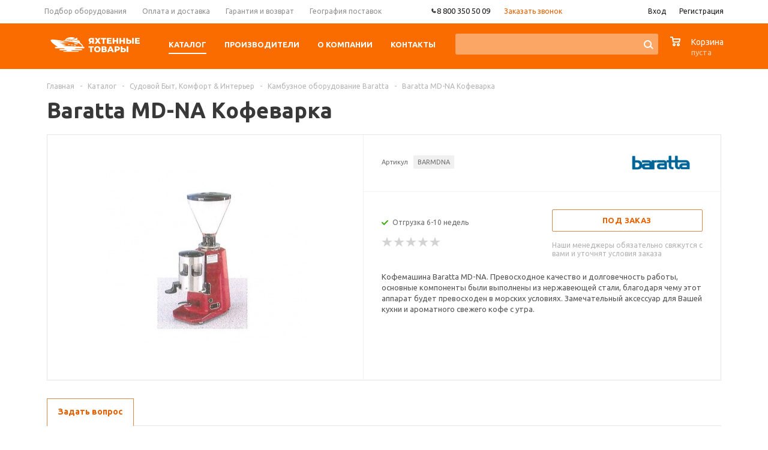

--- FILE ---
content_type: text/html; charset=UTF-8
request_url: https://yacht-parts.ru/catalog/sudovoy_comfort/baratta/baratta_md_na_kofevarka/
body_size: 46765
content:
<!DOCTYPE html>
<html xml:lang='ru' lang='ru' xmlns="http://www.w3.org/1999/xhtml">
<script>
dashamail = window.dashamail || function() { dashamail.queue.push(arguments); };
dashamail.queue = dashamail.queue || [];
dashamail('create');
</script>
<script src="https://directcrm.dashamail.com/scripts/v2/tracker.js" async></script>
<head><link rel="canonical" href="https://yacht-parts.ru/catalog/sudovoy_comfort/baratta/baratta_md_na_kofevarka/" />
	<title>Baratta MD-NA Кофеварка | Яхтенные Товары</title>
	<meta name="viewport" content="user-scalable=no, initial-scale=1.0, maximum-scale=1.0, width=device-width" />
	<meta name="HandheldFriendly" content="true" />
	<meta name="yes" content="yes" />
	<meta name="apple-mobile-web-app-status-bar-style" content="black" />
	<meta name="SKYPE_TOOLBAR" content="SKYPE_TOOLBAR_PARSER_COMPATIBLE" />
	    <meta property="og:type" content="product">
    <meta property="og:title" content="Baratta MD-NA Кофеварка">
    <meta property="og:url" content="https://yacht-parts.ru/catalog/sudovoy_comfort/baratta/baratta_md_na_kofevarka/">
    <meta property="og:image" content="https://yacht-parts.ru/upload/iblock/534/BARMDNA.JPG">
	<meta property="og:description" content="☝️ Купить Baratta MD-NA Кофеварка для яхт, катеров и лодок ✔️ Заказать Онлайн Камбузное оборудование Baratta">


	<meta http-equiv="Content-Type" content="text/html; charset=UTF-8" />
<meta name="description" content="☝️ Купить Baratta MD-NA Кофеварка для яхт, катеров и лодок ✔️ Заказать Онлайн Камбузное оборудование Baratta" />

<script>window.dataLayer = window.dataLayer || []; if (typeof gtag != "function") {function gtag(){dataLayer.push(arguments);}}; </script>


<link href="https://cdn.jsdelivr.net/npm/tiny-slider@2.9.4/dist/tiny-slider.min.css"  rel="stylesheet" />
<link href="/bitrix/js/ui/design-tokens/dist/ui.design-tokens.min.css?172001355823463"  rel="stylesheet" />
<link href="/bitrix/js/ui/fonts/opensans/ui.font.opensans.min.css?16770627472320"  rel="stylesheet" />
<link href="/bitrix/js/main/popup/dist/main.popup.bundle.min.css?173865641726589"  rel="stylesheet" />
<link href="/bitrix/cache/css/s1/aspro_mshop_yacht/page_8495084f89a928bb82ed595816207152/page_8495084f89a928bb82ed595816207152_v1.css?175516152636301"  rel="stylesheet" />
<link href="/bitrix/cache/css/s1/aspro_mshop_yacht/default_19ef2562278676ed8a3b3a021b42c3a7/default_19ef2562278676ed8a3b3a021b42c3a7_v1.css?17551615263584"  rel="stylesheet" />
<link href="/bitrix/cache/css/s1/aspro_mshop_yacht/template_f0d59cded9dbc00f05e06ddcd396432e/template_f0d59cded9dbc00f05e06ddcd396432e_v1.css?1755161526572782"  data-template-style="true" rel="stylesheet" />
<script>if(!window.BX)window.BX={};if(!window.BX.message)window.BX.message=function(mess){if(typeof mess==='object'){for(let i in mess) {BX.message[i]=mess[i];} return true;}};</script>
<script>(window.BX||top.BX).message({"JS_CORE_LOADING":"Загрузка...","JS_CORE_NO_DATA":"- Нет данных -","JS_CORE_WINDOW_CLOSE":"Закрыть","JS_CORE_WINDOW_EXPAND":"Развернуть","JS_CORE_WINDOW_NARROW":"Свернуть в окно","JS_CORE_WINDOW_SAVE":"Сохранить","JS_CORE_WINDOW_CANCEL":"Отменить","JS_CORE_WINDOW_CONTINUE":"Продолжить","JS_CORE_H":"ч","JS_CORE_M":"м","JS_CORE_S":"с","JSADM_AI_HIDE_EXTRA":"Скрыть лишние","JSADM_AI_ALL_NOTIF":"Показать все","JSADM_AUTH_REQ":"Требуется авторизация!","JS_CORE_WINDOW_AUTH":"Войти","JS_CORE_IMAGE_FULL":"Полный размер"});</script>

<script src="/bitrix/js/main/core/core.min.js?1742639109225353"></script>

<script>BX.Runtime.registerExtension({"name":"main.core","namespace":"BX","loaded":true});</script>
<script>BX.setJSList(["\/bitrix\/js\/main\/core\/core_ajax.js","\/bitrix\/js\/main\/core\/core_promise.js","\/bitrix\/js\/main\/polyfill\/promise\/js\/promise.js","\/bitrix\/js\/main\/loadext\/loadext.js","\/bitrix\/js\/main\/loadext\/extension.js","\/bitrix\/js\/main\/polyfill\/promise\/js\/promise.js","\/bitrix\/js\/main\/polyfill\/find\/js\/find.js","\/bitrix\/js\/main\/polyfill\/includes\/js\/includes.js","\/bitrix\/js\/main\/polyfill\/matches\/js\/matches.js","\/bitrix\/js\/ui\/polyfill\/closest\/js\/closest.js","\/bitrix\/js\/main\/polyfill\/fill\/main.polyfill.fill.js","\/bitrix\/js\/main\/polyfill\/find\/js\/find.js","\/bitrix\/js\/main\/polyfill\/matches\/js\/matches.js","\/bitrix\/js\/main\/polyfill\/core\/dist\/polyfill.bundle.js","\/bitrix\/js\/main\/core\/core.js","\/bitrix\/js\/main\/polyfill\/intersectionobserver\/js\/intersectionobserver.js","\/bitrix\/js\/main\/lazyload\/dist\/lazyload.bundle.js","\/bitrix\/js\/main\/polyfill\/core\/dist\/polyfill.bundle.js","\/bitrix\/js\/main\/parambag\/dist\/parambag.bundle.js"]);
</script>
<script>BX.Runtime.registerExtension({"name":"jquery","namespace":"window","loaded":true});</script>
<script>BX.Runtime.registerExtension({"name":"ls","namespace":"window","loaded":true});</script>
<script type="extension/settings" data-extension="currency.currency-core">{"region":"ru"}</script>
<script>BX.Runtime.registerExtension({"name":"currency.currency-core","namespace":"BX.Currency","loaded":true});</script>
<script>BX.Runtime.registerExtension({"name":"currency","namespace":"window","loaded":true});</script>
<script>BX.Runtime.registerExtension({"name":"ui.design-tokens","namespace":"window","loaded":true});</script>
<script>BX.Runtime.registerExtension({"name":"ui.fonts.opensans","namespace":"window","loaded":true});</script>
<script>BX.Runtime.registerExtension({"name":"main.popup","namespace":"BX.Main","loaded":true});</script>
<script>BX.Runtime.registerExtension({"name":"popup","namespace":"window","loaded":true});</script>
<script>(window.BX||top.BX).message({"LANGUAGE_ID":"ru","FORMAT_DATE":"DD.MM.YYYY","FORMAT_DATETIME":"DD.MM.YYYY HH:MI:SS","COOKIE_PREFIX":"BITRIX_SM","SERVER_TZ_OFFSET":"10800","UTF_MODE":"Y","SITE_ID":"s1","SITE_DIR":"\/","USER_ID":"","SERVER_TIME":1768823893,"USER_TZ_OFFSET":0,"USER_TZ_AUTO":"Y","bitrix_sessid":"5501446f73ea507e5cfdc63f4ec0b541"});</script>


<script src="https://cdn.jsdelivr.net/npm/tiny-slider@2.9.4/dist/min/tiny-slider.min.js"></script>
<script src="/bitrix/js/main/jquery/jquery-1.12.4.min.js?167706276697163"></script>
<script src="/bitrix/js/main/core/core_ls.min.js?17386564172683"></script>
<script src="/bitrix/js/main/ajax.min.js?154652399922194"></script>
<script src="/bitrix/js/currency/currency-core/dist/currency-core.bundle.min.js?17200133754569"></script>
<script src="/bitrix/js/currency/core_currency.min.js?1720013375835"></script>
<script src="/bitrix/js/main/popup/dist/main.popup.bundle.min.js?173865641765924"></script>
<script src="/bitrix/js/main/cphttprequest.min.js?15465239993623"></script>
<script src="/bitrix/js/arturgolubev.ecommerce/script_event_mode.js?17496147183852"></script>
<script>BX.setJSList(["\/bitrix\/templates\/aspro_mshop_yacht\/components\/bitrix\/catalog.element\/main_custom\/script.js","\/bitrix\/templates\/aspro_mshop_yacht\/components\/bitrix\/sale.gift.product\/main\/script.js","\/bitrix\/templates\/aspro_mshop_yacht\/components\/bitrix\/sale.gift.main.products\/main\/script.js","\/bitrix\/templates\/aspro_mshop_yacht\/components\/bitrix\/catalog.section\/catalog_block_slider\/script.js","\/bitrix\/templates\/aspro_mshop_yacht\/js\/legacy_tiny_script.js","\/bitrix\/templates\/aspro_mshop_yacht\/js\/jquery-migrate-1.2.1.js","\/bitrix\/templates\/aspro_mshop_yacht\/js\/jquery.actual.min.js","\/bitrix\/templates\/aspro_mshop_yacht\/js\/jqModal.js","\/bitrix\/templates\/aspro_mshop_yacht\/js\/jquery.fancybox.js","\/bitrix\/templates\/aspro_mshop_yacht\/js\/jquery.history.js","\/bitrix\/templates\/aspro_mshop_yacht\/js\/jquery.flexslider.js","\/bitrix\/templates\/aspro_mshop_yacht\/js\/jquery.validate.min.js","\/bitrix\/templates\/aspro_mshop_yacht\/js\/jquery.inputmask.bundle.min.js","\/bitrix\/templates\/aspro_mshop_yacht\/js\/jquery.easing.1.3.js","\/bitrix\/templates\/aspro_mshop_yacht\/js\/equalize.min.js","\/bitrix\/templates\/aspro_mshop_yacht\/js\/jquery.alphanumeric.js","\/bitrix\/templates\/aspro_mshop_yacht\/js\/jquery.cookie.js","\/bitrix\/templates\/aspro_mshop_yacht\/js\/jquery.plugin.min.js","\/bitrix\/templates\/aspro_mshop_yacht\/js\/jquery.countdown.min.js","\/bitrix\/templates\/aspro_mshop_yacht\/js\/jquery.countdown-ru.js","\/bitrix\/templates\/aspro_mshop_yacht\/js\/jquery.ikSelect.js","\/bitrix\/templates\/aspro_mshop_yacht\/js\/sly.js","\/bitrix\/templates\/aspro_mshop_yacht\/js\/equalize_ext.js","\/bitrix\/templates\/aspro_mshop_yacht\/js\/main.js","\/bitrix\/components\/arturgolubev\/search.title\/script.js","\/bitrix\/templates\/aspro_mshop_yacht\/components\/arturgolubev\/search.title\/.default\/script.js","\/bitrix\/components\/bitrix\/search.title\/script.js","\/bitrix\/templates\/aspro_mshop_yacht\/components\/arturgolubev\/search.title\/catalog\/script.js","\/bitrix\/templates\/aspro_mshop_yacht\/js\/custom.js","\/bitrix\/templates\/aspro_mshop_yacht\/components\/bitrix\/sale.basket.basket.line\/normal\/script.js"]);</script>
<script>BX.setCSSList(["\/bitrix\/templates\/aspro_mshop_yacht\/components\/bitrix\/sale.gift.main.products\/main\/style.css","\/bitrix\/templates\/aspro_mshop_yacht\/components\/bitrix\/iblock.vote\/element_rating\/style.css","\/bitrix\/templates\/aspro_mshop_yacht\/components\/bitrix\/catalog.viewed.products\/main\/style.css","\/bitrix\/templates\/aspro_mshop_yacht\/css\/legacy_style.css","\/bitrix\/templates\/aspro_mshop_yacht\/css\/jquery.fancybox.css","\/bitrix\/templates\/aspro_mshop_yacht\/css\/styles.css","\/bitrix\/templates\/aspro_mshop_yacht\/ajax\/ajax.css","\/bitrix\/templates\/aspro_mshop_yacht\/components\/arturgolubev\/search.title\/.default\/style.css","\/bitrix\/templates\/aspro_mshop_yacht\/components\/arturgolubev\/search.title\/catalog\/style.css","\/bitrix\/templates\/aspro_mshop_yacht\/styles.css","\/bitrix\/templates\/aspro_mshop_yacht\/template_styles.css","\/bitrix\/templates\/aspro_mshop_yacht\/themes\/orange\/theme.css","\/bitrix\/templates\/aspro_mshop_yacht\/css\/media.min.css","\/bitrix\/templates\/aspro_mshop_yacht\/css\/custom.css","\/bitrix\/templates\/aspro_mshop_yacht\/components\/bitrix\/sale.basket.basket.line\/normal\/style.css"]);</script>
<script data-skip-moving='true'>window['asproRecaptcha'] = {params: {'recaptchaColor':'light','recaptchaLogoShow':'n','recaptchaSize':'normal','recaptchaBadge':'bottomright','recaptchaLang':'ru'},key: '6LcCFgEpAAAAAAjrbRKzz-17BXUYPCSEVAz5NlbF',ver: '2'};</script>
<script data-skip-moving='true'>!function(c,t,n,p){function s(e){var a=t.getElementById(e);if(a&&!(a.className.indexOf("g-recaptcha")<0)&&c.grecaptcha)if("3"==c[p].ver)a.innerHTML='<textarea class="g-recaptcha-response" style="display:none;resize:0;" name="g-recaptcha-response"></textarea>',grecaptcha.ready(function(){grecaptcha.execute(c[p].key,{action:"maxscore"}).then(function(e){a.innerHTML='<textarea class="g-recaptcha-response" style="display:none;resize:0;" name="g-recaptcha-response">'+e+"</textarea>"})});else{if(a.children.length)return;var r=grecaptcha.render(e,{sitekey:c[p].key+"",theme:c[p].params.recaptchaColor+"",size:c[p].params.recaptchaSize+"",callback:"onCaptchaVerify"+c[p].params.recaptchaSize,badge:c[p].params.recaptchaBadge});$(a).attr("data-widgetid",r)}}c.onLoadRenderRecaptcha=function(){var e=[];for(var a in c[n].args)if(c[n].args.hasOwnProperty(a)){var r=c[n].args[a][0];-1==e.indexOf(r)&&(e.push(r),s(r))}c[n]=function(e){s(e)}},c[n]=c[n]||function(){var e,a,r;c[n].args=c[n].args||[],c[n].args.push(arguments),a="recaptchaApiLoader",(e=t).getElementById(a)||((r=e.createElement("script")).id=a,r.src="//www.google.com/recaptcha/api.js?hl="+c[p].params.recaptchaLang+"&onload=onLoadRenderRecaptcha&render="+("3"==c[p].ver?c[p].key:"explicit"),e.head.appendChild(r))}}(window,document,"renderRecaptchaById","asproRecaptcha");</script>
<script data-skip-moving='true'>!function(){var a=function(a){for(var e=a;e;)if("form"===(e=e.parentNode).nodeName.toLowerCase())return e;return null},e=function(a){var e=[],t=null,c=!1;void 0!==a&&(c=null!==a),t=c?a.getElementsByTagName("input"):document.getElementsByName("captcha_word");for(var n=0;n<t.length;n++)"captcha_word"===t[n].name&&e.push(t[n]);return e},t=function(a){for(var e=[],t=a.getElementsByTagName("img"),c=0;c<t.length;c++)(/\/bitrix\/tools\/captcha.php\?(captcha_code|captcha_sid)=[^>]*?/i.test(t[c].src)||"captcha"===t[c].id)&&e.push(t[c]);return e},c=function(a){var e="recaptcha-dynamic-"+(new Date).getTime();if(null!==document.getElementById(e)){var t=!1,c=null;do{c=Math.floor(65535*Math.random()),t=null!==document.getElementById(e+c)}while(t);e+=c}var n=document.createElement("div");n.id=e,n.className="g-recaptcha",n.attributes["data-sitekey"]=window.asproRecaptcha.key,"3"==window.asproRecaptcha.ver&&a.closest(".captcha-row")&&(console.log(123),a.closest(".captcha-row").style.display="none"),a.parentNode&&(a.parentNode.className+=" recaptcha_text",a.parentNode.replaceChild(n,a)),renderRecaptchaById(e)},n=function(a){"function"==typeof $&&"3"!=window.asproRecaptcha.ver&&$(a).find(".captcha-row label > span").length&&$(a).find(".captcha-row label > span").html(BX.message("RECAPTCHA_TEXT")+' <span class="star">*</span>')},r=function(){for(var r,o,p,s=function(){var t=e(null);if(0===t.length)return[];for(var c=[],n=0;n<t.length;n++){var r=a(t[n]);null!==r&&c.push(r)}return c}(),i=0;i<s.length;i++){var l=s[i],d=e(l);if(0!==d.length){var h=t(l);if(0!==h.length){for(r=0;r<d.length;r++)c(d[r]);for(r=0;r<h.length;r++)o=h[r],p=void 0,p="[data-uri]",o.attributes.src=p,o.style.display="none","src"in o&&(o.parentNode&&-1===o.parentNode.className.indexOf("recaptcha_tmp_img")&&(o.parentNode.className+=" recaptcha_tmp_img"),o.src=p);n(l)}}}},o=function(){try{return function(){if("undefined"!=typeof renderRecaptchaById){var a=document.getElementsByClassName("g-recaptcha");if(a.length)for(var e=0;e<a.length;e++){var t=a[e],c=t.id;if("string"==typeof c&&0!==c.length&&"3"!=window.asproRecaptcha.ver&&"function"==typeof $){var n=$(t).closest(".captcha-row");n.length&&(n.addClass(window.asproRecaptcha.params.recaptchaSize+" logo_captcha_"+window.asproRecaptcha.params.recaptchaLogoShow+" "+window.asproRecaptcha.params.recaptchaBadge),n.find(".captcha_image").addClass("recaptcha_tmp_img"),n.find(".captcha_input").addClass("recaptcha_text"),"invisible"!==window.asproRecaptcha.params.recaptchaSize&&(n.find("input.recaptcha").length||$('<input type="text" class="recaptcha" value="" />').appendTo(n)))}"3"==window.asproRecaptcha.ver&&t.closest(".captcha-row")&&(t.closest(".captcha-row").style.display="none")}}}(),window.renderRecaptchaById&&window.asproRecaptcha&&window.asproRecaptcha.key?(r(),!0):(console.error("Bad captcha keys or module error"),!0)}catch(a){return console.error(a),!0}};BX.addCustomEvent(window,"onRenderCaptcha",(function(a){o()})),BX.addCustomEvent(window,"onAjaxSuccess",(function(a){o()}))}();</script>
<script>
					(function () {
						"use strict";

						var counter = function ()
						{
							var cookie = (function (name) {
								var parts = ("; " + document.cookie).split("; " + name + "=");
								if (parts.length == 2) {
									try {return JSON.parse(decodeURIComponent(parts.pop().split(";").shift()));}
									catch (e) {}
								}
							})("BITRIX_CONVERSION_CONTEXT_s1");

							if (cookie && cookie.EXPIRE >= BX.message("SERVER_TIME"))
								return;

							var request = new XMLHttpRequest();
							request.open("POST", "/bitrix/tools/conversion/ajax_counter.php", true);
							request.setRequestHeader("Content-type", "application/x-www-form-urlencoded");
							request.send(
								"SITE_ID="+encodeURIComponent("s1")+
								"&sessid="+encodeURIComponent(BX.bitrix_sessid())+
								"&HTTP_REFERER="+encodeURIComponent(document.referrer)
							);
						};

						if (window.frameRequestStart === true)
							BX.addCustomEvent("onFrameDataReceived", counter);
						else
							BX.ready(counter);
					})();
				</script>
<script>BX.message({'PHONE':'Телефон','SOCIAL':'Социальные сети','DESCRIPTION':'Описание магазина','ITEMS':'Товары','LOGO':'Логотип','REGISTER_INCLUDE_AREA':'Текст о регистрации','AUTH_INCLUDE_AREA':'Текст об авторизации','FRONT_IMG':'Изображение компании','EMPTY_CART':'пуста','CATALOG_VIEW_MORE':'... Показать все','CATALOG_VIEW_LESS':'... Свернуть','JS_REQUIRED':'Заполните это поле!','JS_FORMAT':'Неверный формат!','JS_FILE_EXT':'Недопустимое расширение файла!','JS_PASSWORD_COPY':'Пароли не совпадают!','JS_PASSWORD_LENGTH':'Минимум 6 символов!','JS_ERROR':'Неверно заполнено поле!','JS_FILE_SIZE':'Максимальный размер 5мб!','JS_FILE_BUTTON_NAME':'Выберите файл','JS_FILE_DEFAULT':'Файл не найден','JS_DATE':'Некорректная дата!','JS_REQUIRED_LICENSES':'Согласитесь с условиями!','FANCY_CLOSE':'Закрыть','FANCY_NEXT':'Следующий','FANCY_PREV':'Предыдущий','TOP_AUTH_REGISTER':'Регистрация','CALLBACK':'Заказать звонок','UNTIL_AKC':'До конца акции','TITLE_QUANTITY_BLOCK':'Остаток','TITLE_QUANTITY':'штук','COUNTDOWN_SEC':'сек.','COUNTDOWN_MIN':'мин.','COUNTDOWN_HOUR':'час.','COUNTDOWN_DAY0':'дней','COUNTDOWN_DAY1':'день','COUNTDOWN_DAY2':'дня','COUNTDOWN_WEAK0':'Недель','COUNTDOWN_WEAK1':'Неделя','COUNTDOWN_WEAK2':'Недели','COUNTDOWN_MONTH0':'Месяцев','COUNTDOWN_MONTH1':'Месяц','COUNTDOWN_MONTH2':'Месяца','COUNTDOWN_YEAR0':'Лет','COUNTDOWN_YEAR1':'Год','COUNTDOWN_YEAR2':'Года','CATALOG_PARTIAL_BASKET_PROPERTIES_ERROR':'Заполнены не все свойства у добавляемого товара','CATALOG_EMPTY_BASKET_PROPERTIES_ERROR':'Выберите свойства товара, добавляемые в корзину в параметрах компонента','CATALOG_ELEMENT_NOT_FOUND':'Элемент не найден','ERROR_ADD2BASKET':'Ошибка добавления товара в корзину','CATALOG_SUCCESSFUL_ADD_TO_BASKET':'Успешное добавление товара в корзину','ERROR_BASKET_TITLE':'Ошибка корзины','ERROR_BASKET_PROP_TITLE':'Выберите свойства, добавляемые в корзину','ERROR_BASKET_BUTTON':'Выбрать','BASKET_TOP':'Корзина в шапке','ERROR_ADD_DELAY_ITEM':'Ошибка отложенной корзины','VIEWED_TITLE':'Ранее вы смотрели','VIEWED_BEFORE':'Ранее вы смотрели','BEST_TITLE':'Лучшие предложения','FROM':'от','TITLE_BLOCK_VIEWED_NAME':'Ранее вы смотрели','BASKET_CHANGE_TITLE':'Ваш заказ','BASKET_CHANGE_LINK':'Изменить','FULL_ORDER':'Оформление обычного заказа','BASKET_PRINT_BUTTON':'Распечатать заказ','BASKET_CLEAR_ALL_BUTTON':'Очистить','BASKET_QUICK_ORDER_BUTTON':'Запросить счет','BASKET_CONTINUE_BUTTON':'Продолжить покупки','BASKET_ORDER_BUTTON':'Оформить заказ','FRONT_STORES':'Заголовок со списком элементов','JS_RECAPTCHA_ERROR':'Пройдите проверку','/home/bitrix/www/bitrix/modules/main/lang/ru/classes/general/user.php':{'main_user_captcha_error':'Не пройдена проверка от автоматических сообщений','MAIN_FUNCTION_REGISTER_CAPTCHA':'Не пройдена проверка от автоматических сообщений'},'/home/bitrix/www/bitrix/modules/form/lang/ru/include.php':{'FORM_WRONG_CAPTCHA':'Не пройдена проверка от автоматических сообщений'},'/home/bitrix/www/bitrix/components/bitrix/iblock.element.add.form/lang/ru/component.php':{'IBLOCK_FORM_WRONG_CAPTCHA':'Не пройдена проверка от автоматических сообщений'},'':{'IBLOCK_FORM_WRONG_CAPTCHA':'Не пройдена проверка от автоматических сообщений'},'/home/bitrix/www/bitrix/components/bitrix/catalog.product.subscribe/lang/ru/ajax.php':{'CPSA_INCCORECT_INPUT_CAPTHA':'Не пройдена проверка от автоматических сообщений'},'/home/bitrix/www/bitrix/components/bitrix/forum.comments/lang/ru/class.php':{'POSTM_CAPTCHA':'Не пройдена проверка от автоматических сообщений'},'/home/bitrix/www/bitrix/components/bitrix/forum.message.send/lang/ru/component.php':{'F_BAD_CAPTCHA':'Не пройдена проверка от автоматических сообщений'},'/home/bitrix/www/bitrix/components/bitrix/idea.comment.list/lang/ru/component.php':{'B_B_PC_CAPTCHA_ERROR':'Не пройдена проверка от автоматических сообщений'},'/home/bitrix/www/bitrix/components/bitrix/main.feedback/lang/ru/component.php':{'MF_CAPTCHA_WRONG':'Не пройдена проверка от автоматических сообщений','MF_CAPTHCA_EMPTY':'Не пройдена проверка от автоматических сообщений'},'/home/bitrix/www/bitrix/components/bitrix/main.register/lang/ru/component.php':{'REGISTER_WRONG_CAPTCHA':'Не пройдена проверка от автоматических сообщений'},'/home/bitrix/www/bitrix/components/bitrix/sale.notice.product/lang/ru/component.php':{'NOTIFY_NO_CAPTHA':'Не пройдена проверка от автоматических сообщений'},'/home/bitrix/www/bitrix/components/bitrix/socialnetwork.blog.post.comment/lang/ru/component.php':{'B_B_PC_CAPTCHA_ERROR':'Не пройдена проверка от автоматических сообщений'},'/home/bitrix/www/bitrix/modules/vote/lang/ru/classes/general/vote.php':{'VOTE_BAD_CAPTCHA':'Не пройдена проверка от автоматических сообщений'},'/home/bitrix/www/bitrix/components/bitrix/blog.post.comment.list/lang/ru/class.php':{'B_B_PC_CAPTCHA_ERROR':'Не пройдена проверка от автоматических сообщений'},'/home/bitrix/www/bitrix/components/bitrix/blog.post.comment/lang/ru/class.php':{'B_B_PC_CAPTCHA_ERROR':'Не пройдена проверка от автоматических сообщений'}})</script>
<link rel="shortcut icon" href="/favicon.png" type="image/png" />
<link rel="apple-touch-icon" sizes="57x57" href="/upload/aspro.mshop/185/2jkjak81xttlym6odtsej39e9c3wo70b/favicon.png" />
<link rel="apple-touch-icon" sizes="72x72" href="/upload/aspro.mshop/9a9/tamefu7txi3rjbhs20c6q7axcnbjjnfr/favicon.png" />
<script>var ajaxMessages = {wait:"Загрузка..."}</script>
<script src="/bitrix/js/arturgolubev.ecommerce/main_init.js?1742899162"></script>
<meta property="og:type" content="website">



<script  src="/bitrix/cache/js/s1/aspro_mshop_yacht/template_3a09edaf13cd86b81c001333d21ec92f/template_3a09edaf13cd86b81c001333d21ec92f_v1.js?1768380796347184"></script>
<script  src="/bitrix/cache/js/s1/aspro_mshop_yacht/page_30bb6689db1a86ad0c167de522a2f840/page_30bb6689db1a86ad0c167de522a2f840_v1.js?1755161526146155"></script>
<script  src="/bitrix/cache/js/s1/aspro_mshop_yacht/default_1cbf8fc3ab53544d78f5e7ddeb01288d/default_1cbf8fc3ab53544d78f5e7ddeb01288d_v1.js?17551615264504"></script>

			<!--[if gte IE 9]><style>.basket_button, .button30, .icon {filter: none;}</style><![endif]-->
    <link href='https://fonts.googleapis.com/css?family=Ubuntu:400,500,700,400italic&subset=latin,cyrillic' rel='stylesheet'>
	<meta name="cmsmagazine" content="eb5a6fa4dfcd6e79d367222fbcf8513b" />

    <link rel="apple-touch-icon" sizes="180x180" href="/apple-touch-icon.png">
    <link rel="icon" type="image/png" sizes="32x32" href="/favicon-32x32.png">
    <link rel="icon" type="image/png" sizes="16x16" href="/favicon-16x16.png">
    <link rel="manifest" href="/site.webmanifest">
    <link rel="mask-icon" href="/safari-pinned-tab.svg" color="#5bbad5">
    <meta name="msapplication-TileColor" content="#da532c">
    <meta name="theme-color" content="#ffffff">

    <script>
        document.addEventListener('DOMContentLoaded', () => {
            setTimeout(function(){
                var _tmr = window._tmr || (window._tmr = []);
                _tmr.push({id: "2730837", type: "pageView", start: (new Date()).getTime()});
                (function (d, w, id) {
                    if (d.getElementById(id)) return;
                    var ts = d.createElement("script");
                    ts.type = "text/javascript";
                    ts.async = true;
                    ts.id = id;
                    ts.src = (d.location.protocol == "https:" ? "https:" : "http:") + "//top-fwz1.mail.ru/js/code.js";
                    var f = function () {
                        var s = d.getElementsByTagName("script")[0];
                        s.parentNode.insertBefore(ts, s);
                    };
                    if (w.opera == "[object Opera]") {
                        d.addEventListener("DOMContentLoaded", f, false);
                    } else {
                        f();
                    }
                })(document, window, "topmailru-code");

                                    <!-- Google Tag Manager -->
                    (function (w, d, s, l, i) {
                        w[l] = w[l] || [];
                        w[l].push({
                            'gtm.start': new Date().getTime(), event: 'gtm.js'
                        });
                        var f = d.getElementsByTagName(s)[0],
                            j = d.createElement(s), dl = l != 'dataLayer' ? '&l=' + l : '';
                        j.async = true;
                        j.src = 'https://www.googletagmanager.com/gtm.js?id=' + i + dl;
                        f.parentNode.insertBefore(j, f);
                    })(window, document, 'script', 'dataLayer', 'GTM-PPT3LZS');
                    <!-- End Google Tag Manager -->
                    var googletagmanager = document.createElement('iframe');
                    googletagmanager.src = 'https://www.googletagmanager.com/ns.html?id=GTM-PPT3LZS';
                    googletagmanager.style.display = 'none';
                    googletagmanager.style.visibility = 'hidden';
                    document.head.appendChild(googletagmanager);
                
                
                (function () {
                    var widgetEnyybox = document.createElement('script');
                    widgetEnyybox.src = 'https://cdn.envybox.io/widget/cbk.js?wcb_code=9fe1a57c4934560b36880ffce5a0cfee';
                    document.head.appendChild(widgetEnyybox);

                    var widgetStyle = document.createElement('link');
                    widgetStyle.href = 'https://cdn.envybox.io/widget/cbk.css';
                    document.head.appendChild(widgetStyle);
                })();
            }, 2500);
        });
    </script>
    </head>
	
	<body id="main">
		<div id="panel"></div>
											<script>
			var arMShopOptions = {};

			BX.message({'MIN_ORDER_PRICE_TEXT':'<b>Минимальная сумма заказа #PRICE#<\/b><br/>\nПожалуйста, добавьте еще товаров в корзину '});
			</script>
			<!--'start_frame_cache_options-block'-->			<script>
				var arBasketAspro = {'BASKET':[],'DELAY':[],'SUBSCRIBE':[],'COMPARE':[]};
				$(document).ready(function() {
					setBasketAspro();
				});
			</script>
			<!--'end_frame_cache_options-block'-->
			<script>
			var arMShopOptions = ({
				"SITE_ID" : "s1",
				"SITE_DIR" : "/",
				"FORM" : ({
					"ASK_FORM_ID" : "ASK",
					"SERVICES_FORM_ID" : "SERVICES",
					"FEEDBACK_FORM_ID" : "FEEDBACK",
					"CALLBACK_FORM_ID" : "CALLBACK",
					"RESUME_FORM_ID" : "RESUME",
					"TOORDER_FORM_ID" : "TOORDER",
					"CHEAPER_FORM_ID" : "CHEAPER",
					"DELIVERY_FORM_ID" : "DELIVERY",
				}),
				"PAGES" : ({
					"FRONT_PAGE" : "",
					"BASKET_PAGE" : "",
					"ORDER_PAGE" : "",
					"PERSONAL_PAGE" : "",
					"CATALOG_PAGE" : "1"
				}),
				"PRICES" : ({
					"MIN_PRICE" : "0",
				}),
				"THEME" : ({
					"THEME_SWITCHER" : "n",
					"COLOR_THEME" : "orange",
					"CUSTOM_COLOR_THEME" : "01aae3",
					"LOGO_IMAGE" : "",
					"FAVICON_IMAGE" : "/favicon.png",
					"APPLE_TOUCH_ICON_57_IMAGE" : "/upload/aspro.mshop/185/2jkjak81xttlym6odtsej39e9c3wo70b/favicon.png",
					"APPLE_TOUCH_ICON_72_IMAGE" : "/upload/aspro.mshop/9a9/tamefu7txi3rjbhs20c6q7axcnbjjnfr/favicon.png",
					"BANNER_WIDTH" : "auto",
					"BANNER_ANIMATIONTYPE" : "SLIDE_HORIZONTAL",
					"BANNER_SLIDESSHOWSPEED" : "5000",
					"BANNER_ANIMATIONSPEED" : "600",
					"HEAD" : ({
						"VALUE" : "type_2",
						"MENU" : "type_1",
						"MENU_COLOR" : "none",
						"HEAD_COLOR" : "colored",
					}),
					"BASKET" : "normal",
					"STORES" : "light",
					"STORES_SOURCE" : "iblock",
					"TYPE_SKU" : "type_1",
					"TYPE_VIEW_FILTER" : "vertical",
					"SHOW_BASKET_ONADDTOCART" : "Y",
					"SHOW_ONECLICKBUY_ON_BASKET_PAGE" : "N",
					"SHOW_BASKET_PRINT" : "N",
					"PHONE_MASK" : "",
					"VALIDATE_PHONE_MASK" : "",
					"SCROLLTOTOP_TYPE" : "NONE",
					"SCROLLTOTOP_POSITION" : "PADDING",
					"SHOW_LICENCE" : "N",
					"SHOW_OFFER" : "N",
					"OFFER_CHECKED" : "N",
					"LICENCE_CHECKED" : "N",
					"SHOW_TOTAL_SUMM" : "N",
					"CHANGE_TITLE_ITEM" : "N",
					"DETAIL_PICTURE_MODE" : "IMG",
					"HIDE_SITE_NAME_IN_TITLE" : "N",
					"NLO_MENU" : "N",
					"MOBILE_CATALOG_BLOCK_COMPACT" : "N",
				}),
				"COUNTERS":({
					"USE_YA_COUNTER" : "N",
					"YANDEX_COUNTER" : "0",
					"YA_COUNTER_ID" : "",
					"YANDEX_ECOMERCE" : "N",
					"USE_FORMS_GOALS" : "COMMON",
					"USE_BASKET_GOALS" : "N",
					"USE_1CLICK_GOALS" : "N",
					"USE_FASTORDER_GOALS" : "N",
					"USE_FULLORDER_GOALS" : "N",
					"USE_DEBUG_GOALS" : "N",
					"GOOGLE_COUNTER" : "0",
					"GOOGLE_ECOMERCE" : "N",
					"TYPE":{
						"ONE_CLICK":"Покупка в 1 клик",
						"QUICK_ORDER":"Быстрый заказ",
					},
					"GOOGLE_EVENTS":{
						"ADD2BASKET": "addToCart",
						"REMOVE_BASKET": "removeFromCart",
						"CHECKOUT_ORDER": "checkout",
						"PURCHASE": "gtm.dom",
					}
					/*
					"GOALS" : {
						"TO_BASKET": "TO_BASKET",
						"ORDER_START": "ORDER_START",
						"ORDER_SUCCESS": "ORDER_SUCCESS",
						"QUICK_ORDER_SUCCESS": "QUICK_ORDER_SUCCESS",
						"ONE_CLICK_BUY_SUCCESS": "ONE_CLICK_BUY_SUCCESS",
					}
					*/
				}),
				"JS_ITEM_CLICK":({
					"precision" : 6,
					"precisionFactor" : Math.pow(10,6)
				})
			});

			$(document).ready(function(){
				$.extend( $.validator.messages, {
					required: BX.message('JS_REQUIRED'),
					email: BX.message('JS_FORMAT'),
					equalTo: BX.message('JS_PASSWORD_COPY'),
					minlength: BX.message('JS_PASSWORD_LENGTH'),
					remote: BX.message('JS_ERROR')
				});

				$.validator.addMethod(
					'regexp', function( value, element, regexp ){
						var re = new RegExp( regexp );
						return this.optional( element ) || re.test( value );
					},
					BX.message('JS_FORMAT')
				);

				$.validator.addMethod(
					'filesize', function( value, element, param ){
						return this.optional( element ) || ( element.files[0].size <= param )
					},
					BX.message('JS_FILE_SIZE')
				);

				$.validator.addMethod(
					'date', function( value, element, param ) {
						var status = false;
						if(!value || value.length <= 0){
							status = false;
						}
						else{
							// html5 date allways yyyy-mm-dd
							var re = new RegExp('^([0-9]{4})(.)([0-9]{2})(.)([0-9]{2})$');
							var matches = re.exec(value);
							if(matches){
								var composedDate = new Date(matches[1], (matches[3] - 1), matches[5]);
								status = ((composedDate.getMonth() == (matches[3] - 1)) && (composedDate.getDate() == matches[5]) && (composedDate.getFullYear() == matches[1]));
							}
							else{
								// firefox
								var re = new RegExp('^([0-9]{2})(.)([0-9]{2})(.)([0-9]{4})$');
								var matches = re.exec(value);
								if(matches){
									var composedDate = new Date(matches[5], (matches[3] - 1), matches[1]);
									status = ((composedDate.getMonth() == (matches[3] - 1)) && (composedDate.getDate() == matches[1]) && (composedDate.getFullYear() == matches[5]));
								}
							}
						}
						return status;
					}, BX.message('JS_DATE')
				);

				$.validator.addMethod(
					'extension', function(value, element, param){
						param = typeof param === 'string' ? param.replace(/,/g, '|') : 'png|jpe?g|gif';
						return this.optional(element) || value.match(new RegExp('.(' + param + ')$', 'i'));
					}, BX.message('JS_FILE_EXT')
				);

				$.validator.addMethod(
					'captcha', function( value, element, params ){
						return $.validator.methods.remote.call(this, value, element,{
							url: arMShopOptions['SITE_DIR'] + 'ajax/check-captcha.php',
							type: 'post',
							data:{
								captcha_word: value,
								captcha_sid: function(){
									return $(element).closest('form').find('input[name="captcha_sid"]').val();
								}
							}
						});
					},
					BX.message('JS_ERROR')
				);

				$.validator.addMethod(
					'recaptcha', function(value, element, param){
						console.log(23222)
						var id = $(element).closest('form').find('.g-recaptcha').attr('data-widgetid');
						if(typeof id !== 'undefined'){
							return grecaptcha.getResponse(id) != '';
						}
						else{
							return true;
						}
					}, BX.message('JS_RECAPTCHA_ERROR')
				);

				$.validator.addClassRules({
					'phone':{
						regexp: arMShopOptions['THEME']['VALIDATE_PHONE_MASK']
					},
					'confirm_password':{
						equalTo: 'input[name="REGISTER\[PASSWORD\]"]',
						minlength: 6
					},
					'password':{
						minlength: 6
					},
					'inputfile':{
						extension: arMShopOptions['THEME']['VALIDATE_FILE_EXT'],
						filesize: 5000000
					},
					'captcha':{
						captcha: ''
					},
					'recaptcha':{
						recaptcha: ''
					}
				});

				if(arMShopOptions['THEME']['PHONE_MASK']){
					$('input.phone').inputmask('mask', {'mask': arMShopOptions['THEME']['PHONE_MASK']});
				}

				jqmEd('feedback', arMShopOptions['FORM']['FEEDBACK_FORM_ID']);
				jqmEd('ask', arMShopOptions['FORM']['ASK_FORM_ID'], '.ask_btn');
				jqmEd('services', arMShopOptions['FORM']['SERVICES_FORM_ID'], '.services_btn','','.services_btn');
				if($('.resume_send').length){
					$(document).on('click', '.resume_send', function(e) {	
						$("body").append("<span class='resume_send_wr' style='display:none;'></span>");
						jqmEd('resume', arMShopOptions['FORM']['RESUME_FORM_ID'], '.resume_send_wr','', this);
						$("body .resume_send_wr").click();
						$("body .resume_send_wr").remove();
					})
				}
				jqmEd('callback', arMShopOptions['FORM']['CALLBACK_FORM_ID'], '.callback_btn');
			});
			</script>

																				<script>
					function jsPriceFormat(_number){
						BX.Currency.setCurrencyFormat('RUB', {'CURRENCY':'RUB','LID':'ru','FORMAT_STRING':'# руб.','FULL_NAME':'Рубль','DEC_POINT':',','THOUSANDS_SEP':'&nbsp;','DECIMALS':'2','THOUSANDS_VARIANT':'B','HIDE_ZERO':'Y','CREATED_BY':'','DATE_CREATE':'2015-11-06 12:32:04','MODIFIED_BY':'1','TIMESTAMP_X':'2025-11-11 17:06:13','TEMPLATE':{'SINGLE':'# руб.','PARTS':['#',' руб.'],'VALUE_INDEX':'0'}});
						return BX.Currency.currencyFormat(_number, 'RUB', true);
					}
					</script>
									
												<div class="wrapper  h_color_colored m_color_none l_inside_page basket_normal head_type_2 banner_auto">
			<div class="header_wrap ">
				<div class="top-h-row">
					<div class="wrapper_inner">
						<div class="content_menu">
								<ul class="menu">
					<li  >
				<a href="/services/"><span>Подбор оборудования</span></a>
			</li>
					<li  >
				<a href="/help/payment/"><span>Оплата и доставка</span></a>
			</li>
					<li  >
				<a href="/help/warranty/"><span>Гарантия и возврат</span></a>
			</li>
					<li  >
				<a href="/contacts/map/"><span>География поставок</span></a>
			</li>
			</ul>
	<script>
		$(".content_menu .menu > li:not(.current) > a").click(function()
		{
			$(this).parents("li").siblings().removeClass("current");
			$(this).parents("li").addClass("current");
		});
	</script>
						</div>
						<div class="phones">
							<span class="phone_wrap">
								<span class="phone_text">
									<a class="new-footer__phone-link" rel="nofollow" href="tel:88003505009">
    <svg xmlns="http://www.w3.org/2000/svg" width="25" height="24" viewBox="0 0 25 24" fill="none">
        <g>
            <path d="M21.8266 16.4138C21.6595 17.6841 21.0356 18.8502 20.0716 19.6942C19.1075 20.5382 17.8692 21.0023 16.5879 21.0001C9.14415 21.0001 3.0879 14.9438 3.0879 7.50005C3.0856 6.21876 3.54979 4.98045 4.39377 4.01639C5.23775 3.05234 6.40381 2.42847 7.67415 2.2613C7.99539 2.22208 8.32069 2.2878 8.60151 2.44865C8.88233 2.60951 9.10359 2.85687 9.23227 3.1538L11.2123 7.57412V7.58537C11.3108 7.81267 11.3515 8.06083 11.3307 8.30769C11.3099 8.55455 11.2283 8.79242 11.0932 9.00005C11.0763 9.02537 11.0585 9.0488 11.0398 9.07224L9.0879 11.386C9.79009 12.8129 11.2826 14.2922 12.7282 14.9963L15.0101 13.0547C15.0325 13.0359 15.056 13.0184 15.0804 13.0022C15.2879 12.8639 15.5266 12.7794 15.7749 12.7565C16.0232 12.7336 16.2733 12.7729 16.5026 12.871L16.5148 12.8766L20.9313 14.8557C21.2288 14.9839 21.4768 15.205 21.6381 15.4858C21.7995 15.7667 21.8657 16.0922 21.8266 16.4138Z" fill="#383838"/>
        </g>
        <defs>
            <clipPath>
                <rect width="24" height="24" fill="white" transform="translate(0.0878906)"/>
            </clipPath>
        </defs>
    </svg>
    <span>8 800 350 50 09</span>
</a>
								</span>
							</span>
							<span class="order_wrap_btn">
															<span class="callback_btn">Заказать звонок</span>
														</span>
						</div>
						<div class="h-user-block" id="personal_block">
							<div class="form_mobile_block"><div class="search_middle_block"></div></div>
							<form id="auth_params" action="/ajax/show_personal_block.php">
	<input type="hidden" name="REGISTER_URL" value="/auth/registration/" />
	<input type="hidden" name="FORGOT_PASSWORD_URL" value="/auth/forgot-password/" />
	<input type="hidden" name="PROFILE_URL" value="/personal/" />
	<input type="hidden" name="SHOW_ERRORS" value="Y" />
</form>
<!--'start_frame_cache_iIjGFB'-->	<div class="module-enter no-have-user">
		<span class="avtorization-call enter"><span>Вход</span></span>
		<!--noindex--><a class="register" rel="nofollow" href="/auth/registration/"><span>Регистрация</span></a><!--/noindex-->
		<script>
		$(document).ready(function(){
			jqmEd('enter', 'auth', '.avtorization-call.enter');
		});
		</script>
	</div>
<!--'end_frame_cache_iIjGFB'-->						</div>
						<div class="clearfix"></div>
					</div>
				</div>
                <header id="header" class="s1" >
					<div class="wrapper_inner">	
						<table class="middle-h-row"><tr>
							<td class="logo_wrapp">
								<a href="/" class="logo">
                                                                          <img src="/include/yachtparts_logo.svg" class="logo--desktop" alt="Яхтенные товары">
                                      <img src="/include/yachtparts_logo-white.svg" class="logo--mobile" alt="Яхтенные товары">
                                                                    </a>
							</td>
							<td  class="center_block">
								<div class="main-nav">
										<ul class="menu adaptive">
		<li class="menu_opener"><a>Меню</a><i class="icon"></i></li>
	</ul>
	<ul class="menu full">
					<li class="menu_item_l1  current">
				<a href="/catalog/">
					<span>Каталог</span>
				</a>
													<div class="child submenu line">
	<div class="child_wrapp">
							<div class="menu_level_2 clearfix">
				<a href="/catalog/exterior/">Экстерьер, палубное оборудование</a>
													<div class="menu_level_3">
						<ul class="subsections">
																							<li><a href="/catalog/exterior/yakornoe/" >Якоря, цепи</a></li>
																															<li><a href="/catalog/exterior/yakornye_lebedki/" >Якорные лебедки</a></li>
																															<li><a href="/catalog/exterior/knekhty_utki/" >Кнехты, утки</a></li>
																															<li><a href="/catalog/exterior/shvartovy/" >Швартовы</a></li>
																															<li><a href="/catalog/exterior/shvartovka/" >Кранцы</a></li>
																															<li><a href="/catalog/exterior/leera/" >Леера, флагштоки</a></li>
																															<li><a href="/catalog/exterior/leernoe_oborudovanie/" >Трапы, лестницы</a></li>
																															<li><a href="/catalog/exterior/kupalnye_platformy/" >Купальные платформы</a></li>
																															<li><a href="/catalog/exterior/osteklenie/" >Иллюминаторы, люки</a></li>
																															<li><a href="/catalog/exterior/stekloochistiteli/" >Стеклоочистители</a></li>
																															<li><a href="/catalog/exterior/sistema_ventilyatsii/" >Система вентиляции</a></li>
																															<li><a href="/catalog/exterior/signalnye_ustroystva/" >Сигнальные устройства</a></li>
																															<li><a href="/catalog/exterior/navigatsionnye_ogni/" >Навигационные огни</a></li>
																															<li><a href="/catalog/exterior/radarnye_machty/" >Радарные мачты</a></li>
																	</ul>
									<ul class="subsections">
																															<li><a href="/catalog/exterior/palubnoe_osveshchenie/" >Палубное освещение</a></li>
																															<li><a href="/catalog/exterior/prozhektory/" >Прожекторы, фароискатели</a></li>
																															<li><a href="/catalog/exterior/underwater_lights/" >Подводные светильники</a></li>
																															<li><a href="/catalog/exterior/privalnye_brusy/" >Привальные брусы</a></li>
																															<li><a href="/catalog/exterior/podacha_vody_na_palubu/" >Подача воды на палубу</a></li>
																															<li><a href="/catalog/exterior/myte-paluby/" >Насосы для мытья палубы</a></li>
																															<li><a href="/catalog/exterior/kormovye_podemniki/" >Кормовые подъемники</a></li>
																															<li><a href="/catalog/exterior/palubnaya_furnitura/" >Палубная фурнитура</a></li>
																															<li><a href="/catalog/exterior/storage/" >Держатели, хранение</a></li>
																															<li><a href="/catalog/exterior/tenty_chekhly/" >Тенты, чехлы</a></li>
																															<li><a href="/catalog/exterior/palubnye_pokrytia/" >Палубные покрытия</a></li>
																															<li><a href="/catalog/exterior/decksit/" >Палубные сиденья</a></li>
																															<li><a href="/catalog/exterior/anodes/" >Аноды</a></li>
																					</ul>
					</div>
							</div>
					<div class="menu_level_2 clearfix">
				<a href="/catalog/systems/">Судовые системы яхт и катеров</a>
													<div class="menu_level_3">
						<ul class="subsections">
																							<li><a href="/catalog/systems/engine/" >Дизельные двигатели</a></li>
																															<li><a href="/catalog/systems/engine_management/" >Управление двигателем</a></li>
																															<li><a href="/catalog/systems/propeller/" >Валопровод</a></li>
																															<li><a href="/catalog/systems/grebnye_vinty/" >Гребные винты</a></li>
																															<li><a href="/catalog/systems/exhaust/" >Газовыхлоп</a></li>
																															<li><a href="/catalog/systems/cooling_system/" >Система охлаждения</a></li>
																															<li><a href="/catalog/systems/toplivnaya_sistema/" >Топливная система</a></li>
																															<li><a href="/catalog/systems/rudder/" >Гидравлическое рулевое управление</a></li>
																															<li><a href="/catalog/systems/shturvaly/" >Штурвалы, судовые рули</a></li>
																															<li><a href="/catalog/systems/thruster/" >Подруливающие устройства</a></li>
																															<li><a href="/catalog/systems/trimtabs/" >Транцевые плиты</a></li>
																															<li><a href="/catalog/systems/bortovye_pribory/" >Бортовые приборы, датчики</a></li>
																															<li><a href="/catalog/systems/paneli_perekluchateley/" >Панели переключателей, предохранители</a></li>
																	</ul>
									<ul class="subsections">
																															<li><a href="/catalog/systems/electricity/" >Электросистема</a></li>
																															<li><a href="/catalog/systems/elektroprovodka/" >Электропроводка</a></li>
																															<li><a href="/catalog/systems/water/" >Водоснабжение</a></li>
																															<li><a href="/catalog/systems/waste_water/" >Туалеты, фановая система</a></li>
																															<li><a href="/catalog/systems/sistema_osusheniya/" >Трюмные помпы, система осушения</a></li>
																															<li><a href="/catalog/systems/silovaya_gidravlika/" >Силовая гидравлика</a></li>
																															<li><a href="/catalog/systems/navigacionnoe-oborudovanie/" >Навигационное оборудование</a></li>
																															<li><a href="/catalog/systems/gazoprovod/" >Газопровод</a></li>
																															<li><a href="/catalog/systems/protivopozharnaya-sistema/" >Противопожарная судовая система</a></li>
																															<li><a href="/catalog/systems/impeller/" >Крыльчатки</a></li>
																															<li><a href="/catalog/systems/sudovyye-shlangi/" >Судовые шланги</a></li>
																															<li><a href="/catalog/systems/sudovaya_armatura/" >Судовая арматура</a></li>
																					</ul>
					</div>
							</div>
					<div class="menu_level_2 clearfix">
				<a href="/catalog/interior/">Яхтенный интерьер и декорирование</a>
													<div class="menu_level_3">
						<ul class="subsections">
																							<li><a href="/catalog/interior/yakhtennaya_fanera/" >Яхтенная фанера</a></li>
																															<li><a href="/catalog/interior/pokrytiya_dlya_pola/" >Покрытия для пола, потолка</a></li>
																															<li><a href="/catalog/interior/elementy_iz_massiva/" >Элементы из массива</a></li>
																															<li><a href="/catalog/interior/izolyatsionnye_materialy/" >Тепло- и шумоизоляция</a></li>
																															<li><a href="/catalog/interior/mebelnaya_furnitura/" >Мебельная фурнитура</a></li>
																															<li><a href="/catalog/interior/stairs/" >Поручни, лестницы</a></li>
																															<li><a href="/catalog/interior/svetilniki/" >Светильники 12/24В</a></li>
																															<li><a href="/catalog/interior/light_decor/" >Декоративные светильники</a></li>
																															<li><a href="/catalog/interior/rozetki_vyklyuchateli/" >Розетки, выключатели</a></li>
																															<li><a href="/catalog/interior/captains_chair/" >Кресла капитана</a></li>
																															<li><a href="/catalog/interior/deck_tables/" >Палубные столы</a></li>
																	</ul>
									<ul class="subsections">
																															<li><a href="/catalog/interior/skladnaya_mebel/" >Складная тиковая мебель</a></li>
																															<li><a href="/catalog/interior/yachtennaya_posuda/" >Яхтенная посуда</a></li>
																															<li><a href="/catalog/interior/kitchen/" >Кухонная утварь</a></li>
																															<li><a href="/catalog/interior/postelnoe_belie/" >Постельное белье</a></li>
																															<li><a href="/catalog/interior/bathroom_textile/" >Текстиль для ванной</a></li>
																															<li><a href="/catalog/interior/podushki/" >Яхтенные подушки</a></li>
																															<li><a href="/catalog/interior/sudovye_chasy/" >Судовые часы, барометры</a></li>
																															<li><a href="/catalog/interior/teak_accessories/" >Аксессуары из тика</a></li>
																															<li><a href="/catalog/interior/accessoires/" >Яхтенные аксессуары</a></li>
																															<li><a href="/catalog/interior/vhodnye_kovriki/" >Входные коврики</a></li>
																					</ul>
					</div>
							</div>
					<div class="menu_level_2 clearfix">
				<a href="/catalog/sailing/">Товары для парусных яхт</a>
													<div class="menu_level_3">
						<ul class="subsections">
																							<li><a href="/catalog/sailing/shkotovye_lebedki/" >Шкотовые лебедки</a></li>
																															<li><a href="/catalog/sailing/yakornye-trosy-i-kanaty/" >Яхтенные канаты и тросы</a></li>
																															<li><a href="/catalog/sailing/krepezh/" >Судовой такелаж, крепеж</a></li>
																															<li><a href="/catalog/sailing/lewmar_takelazh/" >Такелаж Lewmar</a></li>
																															<li><a href="/catalog/sailing/barton_takelazh/" >Такелаж Barton</a></li>
																															<li><a href="/catalog/sailing/harken_takelazh/" >Такелаж Harken</a></li>
																															<li><a href="/catalog/sailing/spinlock/" >Такелаж Spinlock</a></li>
																															<li><a href="/catalog/sailing/seasure/" >Такелаж Sea Sure</a></li>
																															<li><a href="/catalog/sailing/takelazh-viadana/" >Такелаж Viadana</a></li>
																															<li><a href="/catalog/sailing/hye_takelazh/" >Такелаж Hye</a></li>
																															<li><a href="/catalog/sailing/ronstan_takelazh/" >Такелаж Ronstan</a></li>
																															<li><a href="/catalog/sailing/clamcleat_takelazh/" >Щелевые стопора Clamcleat</a></li>
																															<li><a href="/catalog/sailing/takelazh-servo-cleat/" >Такелаж Servo Cleat</a></li>
																	</ul>
									<ul class="subsections">
																															<li><a href="/catalog/sailing/easylock/" >Такелаж Easylock</a></li>
																															<li><a href="/catalog/sailing/takelazh-pfeiffer/" >Такелаж Pfeiffer</a></li>
																															<li><a href="/catalog/sailing/takelazh_plastimo/" >Закрутки стакселя Plastimo</a></li>
																															<li><a href="/catalog/sailing/takelazh_look/" >Такелаж Loop</a></li>
																															<li><a href="/catalog/sailing/tylaska/" >Такелаж Tylaska</a></li>
																															<li><a href="/catalog/sailing/optiparts_catalogue/" >Каталог Optiparts</a></li>
																															<li><a href="/catalog/sailing/posty_upravleniya/" >Посты управления</a></li>
																															<li><a href="/catalog/sailing/takelazh/" >Парусное оборудование</a></li>
																															<li><a href="/catalog/sailing/parusnye-aksessuary/" >Парусные аксессуары</a></li>
																															<li><a href="/catalog/sailing/strakhovochnyye-sistemy/" >Страховочные системы</a></li>
																															<li><a href="/catalog/sailing/parusnye_remkomolecty/" >Рем.комплекты</a></li>
																															<li><a href="/catalog/sailing/flugery/" >Флюгеры</a></li>
																					</ul>
					</div>
							</div>
					<div class="menu_level_2 clearfix">
				<a href="/catalog/comfort/">Комфорт на борту</a>
													<div class="menu_level_3">
						<ul class="subsections">
																							<li><a href="/catalog/comfort/smesiteli/" >Смесители</a></li>
																															<li><a href="/catalog/comfort/toilets/" >Раковины</a></li>
																															<li><a href="/catalog/comfort/yachtennye-holodilniki/" >Яхтенные холодильники</a></li>
																															<li><a href="/catalog/comfort/yachtennye-plity-i-duhovki/" >Яхтенные плиты и духовки</a></li>
																															<li><a href="/catalog/comfort/opresniteli/" >Опреснители морской воды</a></li>
																															<li><a href="/catalog/comfort/heater/" >Отопители</a></li>
																	</ul>
									<ul class="subsections">
																															<li><a href="/catalog/comfort/grili-i-barbekyu/" >Грили и барбекю</a></li>
																															<li><a href="/catalog/comfort/yachtennye-kondicionery/" >Яхтенные кондиционеры</a></li>
																															<li><a href="/catalog/comfort/radiostantsii/" >Морские радиостанции</a></li>
																															<li><a href="/catalog/comfort/magnitoly-audiosistemy/" >Магнитолы, аудио-системы</a></li>
																															<li><a href="/catalog/comfort/morskiye-antenny/" >Морские антенны</a></li>
																					</ul>
					</div>
							</div>
					<div class="menu_level_2 clearfix">
				<a href="/catalog/lifestyle/">Аксессуары для катеров и яхт</a>
													<div class="menu_level_3">
						<ul class="subsections">
																							<li><a href="/catalog/lifestyle/binoculars/" >Бинокли</a></li>
																															<li><a href="/catalog/lifestyle/compass/" >Компасы</a></li>
																															<li><a href="/catalog/lifestyle/spasatelnye-zhilety/" >Спасательные жилеты</a></li>
																															<li><a href="/catalog/lifestyle/spasatelnye-sredstva/" >Спасательные средства</a></li>
																															<li><a href="/catalog/lifestyle/ploty/" >Спасательные плоты</a></li>
																															<li><a href="/catalog/lifestyle/yachttennye-igrushki/" >Яхтенные игрушки</a></li>
																															<li><a href="/catalog/lifestyle/petroling/" >Заправка лодки</a></li>
																															<li><a href="/catalog/lifestyle/vesla_bagry/" >Весла, багры</a></li>
																															<li><a href="/catalog/lifestyle/flags/" >Флаги</a></li>
																															<li><a href="/catalog/lifestyle/tsifry-i-bukvy/" >Цифры и буквы на лодку</a></li>
																															<li><a href="/catalog/lifestyle/hand_watch/" >Наручные часы</a></li>
																															<li><a href="/catalog/lifestyle/bags/" >Яхтенные сумки</a></li>
																	</ul>
									<ul class="subsections">
																															<li><a href="/catalog/lifestyle/zamki-zashita-ot-vorovstva/" >Замки, защита от воровства</a></li>
																															<li><a href="/catalog/lifestyle/poleznoe/" >Полезные мелочи</a></li>
																															<li><a href="/catalog/lifestyle/parusnyye-nozhi/" >Парусные ножи</a></li>
																															<li><a href="/catalog/lifestyle/yakhtennye-fonariki/" >Яхтенные фонарики</a></li>
																															<li><a href="/catalog/lifestyle/zapasnye-lampochki/" >Запасные лампочки</a></li>
																															<li><a href="/catalog/lifestyle/uborka-uhod-za-yahtoy/" >Уборка, уход за яхтой</a></li>
																															<li><a href="/catalog/lifestyle/sudovaya-himiya/" >Судовая химия</a></li>
																															<li><a href="/catalog/lifestyle/metizy/" >Метизы, винты, шурупы, гайки</a></li>
																															<li><a href="/catalog/lifestyle/zashchita_ot_ptits/" >Защита от птиц</a></li>
																															<li><a href="/catalog/lifestyle/navigacionnye_sredstva/" >Навигационные средства</a></li>
																															<li><a href="/catalog/lifestyle/podarki-dlya-yakhtsmenov/" >Подарки для яхтсменов, моряков и капитанов</a></li>
																					</ul>
					</div>
							</div>
					<div class="menu_level_2 clearfix">
				<a href="/catalog/motorboat/">Оборудование для моторных лодок</a>
													<div class="menu_level_3">
						<ul class="subsections">
																							<li><a href="/catalog/motorboat/naduvnye-lodki/" >Надувные лодки и аксессуары</a></li>
																															<li><a href="/catalog/motorboat/aksessuary-lodok/" >Аксессуары для лодок</a></li>
																															<li><a href="/catalog/motorboat/chekhly-motora/" >Аксессуары для моторов</a></li>
																															<li><a href="/catalog/motorboat/derzhateli-udochek/" >Держатели для удочек</a></li>
																															<li><a href="/catalog/motorboat/nasosy-dlya-lodok/" >Насосы для лодок</a></li>
																															<li><a href="/catalog/motorboat/vykhlopnyye-gofry/" >Выхлопные гофры</a></li>
																															<li><a href="/catalog/motorboat/gidrokrylya/" >Гидрокрылья для лодочного мотора</a></li>
																															<li><a href="/catalog/motorboat/krylchatki/" >Крыльчатки на лодочный мотор</a></li>
																															<li><a href="/catalog/motorboat/svechi-zazhiganiya/" >Свечи зажигания</a></li>
																															<li><a href="/catalog/motorboat/toplivnyye-konnektory/" >Топливные коннекторы</a></li>
																	</ul>
									<ul class="subsections">
																															<li><a href="/catalog/motorboat/trantsy-motora/" >Транцы для мотора</a></li>
																															<li><a href="/catalog/motorboat/zamki-zazhiganiya/" >Замки зажигания, аварийные шнуры</a></li>
																															<li><a href="/catalog/motorboat/anodes_motorboat/" >Аноды для откидных моторов</a></li>
																															<li><a href="/catalog/motorboat/vinty-dlya-otkidnyh-motorov/" >Винты для лодочных (откидных) моторов</a></li>
																															<li><a href="/catalog/motorboat/filtry-motora/" >Фильтры для лодочного мотора</a></li>
																															<li><a href="/catalog/motorboat/petrol/" >Подача топлива</a></li>
																															<li><a href="/catalog/motorboat/rulevoe/" >Тросовое рулевое управление</a></li>
																															<li><a href="/catalog/motorboat/pricepy_perevozka/" >Прицепы, перевозка</a></li>
																															<li><a href="/catalog/motorboat/lebedki-dlya-pritsepa/" >Лебедки для лодочного прицепа</a></li>
																															<li><a href="/catalog/motorboat/aeratory/" >Аэраторы для лодки</a></li>
																					</ul>
					</div>
							</div>
					<div class="menu_level_2 clearfix">
				<a href="/catalog/other_brands/">Бренды Яхтенного & Судового оборудования</a>
													<div class="menu_level_3">
						<ul class="subsections">
																							<li><a href="/catalog/other_brands/victron_energy/" >Victron Energy Зарядные & Инверторы</a></li>
																															<li><a href="/catalog/other_brands/ultraflex/" >ULTRAFLEX Рулевое управление</a></li>
																															<li><a href="/catalog/other_brands/tecma/" >Tecma Судовые унитазы</a></li>
																															<li><a href="/catalog/other_brands/planus/" >Planus Судовые унитазы</a></li>
																															<li><a href="/catalog/other_brands/yacht_devices/" >Yacht Devices Датчики & Приборы</a></li>
																															<li><a href="/catalog/other_brands/exalto_wipers/" >EXALTO Судовые стеклоочистители</a></li>
																	</ul>
									<ul class="subsections">
																															<li><a href="/catalog/other_brands/speich/" >SPEICH Судовые стеклоочистители</a></li>
																															<li><a href="/catalog/other_brands/hallyard/" >HALYARD Судовой газовыхлоп</a></li>
																															<li><a href="/catalog/other_brands/kahlenberg/" >Гудки Kahlenberg</a></li>
																															<li><a href="/catalog/other_brands/dhr_hoorn/" >Сигнальные устройства DHR</a></li>
																															<li><a href="/catalog/other_brands/osculati/" >Каталог Osculati</a></li>
																					</ul>
					</div>
							</div>
					<div class="menu_level_2 clearfix">
				<a href="/catalog/sudovoy_dvigatel/">Пропульсивные системы & Палубное оборудование</a>
													<div class="menu_level_3">
						<ul class="subsections">
																							<li><a href="/catalog/sudovoy_dvigatel/yakornye-lebedki-maxwell/" >Maxwell Якорные лебедки</a></li>
																															<li><a href="/catalog/sudovoy_dvigatel/yakornye-lebedki-quick/" >Quick Якорные лебедки</a></li>
																															<li><a href="/catalog/sudovoy_dvigatel/italwinch/" >Italwinch Якорные лебедки</a></li>
																															<li><a href="/catalog/sudovoy_dvigatel/lofrans/" >Lofrans Якорные лебедки</a></li>
																															<li><a href="/catalog/sudovoy_dvigatel/yakornye-lebedki-lewmar/" >Lewmar Якорные лебедки</a></li>
																															<li><a href="/catalog/sudovoy_dvigatel/muir/" >Muir Якорные лебедки</a></li>
																															<li><a href="/catalog/sudovoy_dvigatel/max_power/" >Max Power Подруливающие устройства</a></li>
																															<li><a href="/catalog/sudovoy_dvigatel/podrulivayuschee-lewmar/" >Lewmar Подруливающие устройства</a></li>
																	</ul>
									<ul class="subsections">
																															<li><a href="/catalog/sudovoy_dvigatel/quick-podrulivayuschee/" >Quick Подруливающие устройства</a></li>
																															<li><a href="/catalog/sudovoy_dvigatel/vetus-podrulivayuschee/" >Vetus Подруливающие устройства</a></li>
																															<li><a href="/catalog/sudovoy_dvigatel/side_power/" >Side Power Подруливающие устройства</a></li>
																															<li><a href="/catalog/sudovoy_dvigatel/lecomble_schmitt/" >Lecomble Schmitt Рулевая система</a></li>
																															<li><a href="/catalog/sudovoy_dvigatel/vetus_engine/" >Судовые двигатели Vetus</a></li>
																															<li><a href="/catalog/sudovoy_dvigatel/zf_gearbox/" >Судовые редукторы ZF</a></li>
																															<li><a href="/catalog/sudovoy_dvigatel/vibrogasiteli_rubber_design/" >Виброгасители Rubber Design</a></li>
																					</ul>
					</div>
							</div>
					<div class="menu_level_2 clearfix">
				<a href="/catalog/pumps/">Судовые Насосы & Санитарные системы</a>
													<div class="menu_level_3">
						<ul class="subsections">
																							<li><a href="/catalog/pumps/flojet/" >Flojet Насосы & Помпы</a></li>
																															<li><a href="/catalog/pumps/ambi_pumps/" >Насосы Ambi</a></li>
																															<li><a href="/catalog/pumps/cleghorn_waring/" >Насосы Cleghorn Waring</a></li>
																															<li><a href="/catalog/pumps/faeces_pumps/" >Насосы Faeces Pumps</a></li>
																															<li><a href="/catalog/pumps/gianneschi_pumps/" >Насосы Gianneschi</a></li>
																															<li><a href="/catalog/pumps/jabsco_pumps/" >Насосы Jabsco</a></li>
																															<li><a href="/catalog/pumps/nasosy_stork/" >Насосы Stork</a></li>
																	</ul>
									<ul class="subsections">
																															<li><a href="/catalog/pumps/kuyl_rottinghuis/" >Насосы Kuyl Rottinghuis</a></li>
																															<li><a href="/catalog/pumps/pumps_marco/" >Marco Насосы</a></li>
																															<li><a href="/catalog/pumps/rheinstrom_pumps/" >Rheinstrom Судовые насосы & Унитазы</a></li>
																															<li><a href="/catalog/pumps/rule_pumps/" >Насосы Rule</a></li>
																															<li><a href="/catalog/pumps/shurflo_pumps/" >Shurflo Насосы</a></li>
																															<li><a href="/catalog/pumps/vetus_pumps/" >Насосы Vetus</a></li>
																															<li><a href="/catalog/pumps/whale_pumps/" >Whale Насосы & Помпы</a></li>
																					</ul>
					</div>
							</div>
					<div class="menu_level_2 clearfix">
				<a href="/catalog/elektrooborudovanie/">Судовое Электрооборудование & Автоматика</a>
													<div class="menu_level_3">
						<ul class="subsections">
																							<li><a href="/catalog/elektrooborudovanie/genset_nanni/" >Nanni Diesel Генераторы</a></li>
																															<li><a href="/catalog/elektrooborudovanie/pribory_uflex/" >UFLEX Судовые приборы</a></li>
																															<li><a href="/catalog/elektrooborudovanie/pribory_wema/" >Wema Судовые датчики & Приборы</a></li>
																															<li><a href="/catalog/elektrooborudovanie/motometer_pribory/" >Motometer Датчики & Приборы</a></li>
																															<li><a href="/catalog/elektrooborudovanie/sudovye-generatory/" >Судовые генераторы</a></li>
																															<li><a href="/catalog/elektrooborudovanie/vetus_electro/" >Электрооборудование Vetus</a></li>
																															<li><a href="/catalog/elektrooborudovanie/mastervolt/" >Электрооборудование Mastervolt</a></li>
																	</ul>
									<ul class="subsections">
																															<li><a href="/catalog/elektrooborudovanie/paguro_electro/" >Генераторы Paguro</a></li>
																															<li><a href="/catalog/elektrooborudovanie/whisper_power/" >Генераторы Wisper Power</a></li>
																															<li><a href="/catalog/elektrooborudovanie/vdo_gauges/" >Оборудование VDO</a></li>
																															<li><a href="/catalog/elektrooborudovanie/hella_marine/" >Оборудование Hella Marine</a></li>
																															<li><a href="/catalog/elektrooborudovanie/yakhtennye-solnechnye-paneli/" >Яхтенные солнечные панели</a></li>
																															<li><a href="/catalog/elektrooborudovanie/quick_electric/" >QUICK Электрооборудование</a></li>
																					</ul>
					</div>
							</div>
					<div class="menu_level_2 clearfix">
				<a href="/catalog/sudovoy_comfort/">Судовой Быт, Комфорт & Интерьер</a>
													<div class="menu_level_3">
						<ul class="subsections">
																							<li><a href="/catalog/sudovoy_comfort/schenker_watermakers/" >Schenker Watermakers Опреснители</a></li>
																															<li><a href="/catalog/sudovoy_comfort/cleemann/" >Cleemann Кресла</a></li>
																															<li><a href="/catalog/sudovoy_comfort/recaro/" >Recaro Судовые кресла</a></li>
																															<li><a href="/catalog/sudovoy_comfort/baratta/" >Камбузное оборудование Baratta</a></li>
																															<li><a href="/catalog/sudovoy_comfort/loipart/" >Камбузное оборудование Loipart</a></li>
																															<li><a href="/catalog/sudovoy_comfort/sea_recovery/" >Опреснители Sea Recovery</a></li>
																	</ul>
									<ul class="subsections">
																															<li><a href="/catalog/sudovoy_comfort/norsap_seats/" >Судовые кресла Norsap</a></li>
																															<li><a href="/catalog/sudovoy_comfort/recaro_chair/" >Судовые кресла Recaro</a></li>
																															<li><a href="/catalog/sudovoy_comfort/alu_design_seats/" >Судовые кресла Alu Design</a></li>
																															<li><a href="/catalog/sudovoy_comfort/zwaardvis_seats/" >Судовые кресла Zwaardvis</a></li>
																															<li><a href="/catalog/sudovoy_comfort/portner_seats/" >Судовые кресла Pörtner</a></li>
																															<li><a href="/catalog/sudovoy_comfort/vetus_seats/" >Судовые кресла Vetus</a></li>
																					</ul>
					</div>
							</div>
					<div class="menu_level_2 clearfix">
				<a href="/catalog/lighting/">Судовое Освещение, Огни & Прожектора</a>
													<div class="menu_level_3">
						<ul class="subsections">
																							<li><a href="/catalog/lighting/seematz_pesch/" >Прожекторы Seematz Pesch</a></li>
																															<li><a href="/catalog/lighting/jabsco_searchlight/" >Прожекторы Jabsco</a></li>
																															<li><a href="/catalog/lighting/dhr_searchlight/" >Прожекторы DHR</a></li>
																															<li><a href="/catalog/lighting/hella_marine_searchlight/" >Прожекторы Hella Marine</a></li>
																															<li><a href="/catalog/lighting/dhr_navilights/" >Навигационные огни DHR</a></li>
																	</ul>
									<ul class="subsections">
																															<li><a href="/catalog/lighting/lights_hella_marine/" >Навигационные огни Hella Marine</a></li>
																															<li><a href="/catalog/lighting/quick_lights/" >Судовые светильники QUICK</a></li>
																															<li><a href="/catalog/lighting/batsystem_lights/" >BATSYSTEM Светильники</a></li>
																															<li><a href="/catalog/lighting/prebit_lights/" >Prebit LED Светильники</a></li>
																					</ul>
					</div>
							</div>
					<div class="menu_level_2 clearfix">
				<a href="/catalog/spare_parts/">Судовой ЗИП, Запчасти & Оборудование</a>
													<div class="menu_level_3">
						<ul class="subsections">
																							<li><a href="/catalog/spare_parts/zip_vetus/" >Запасные части Vetus</a></li>
																	</ul>
									<ul class="subsections">
																															<li><a href="/catalog/spare_parts/zip_jabsco/" >Запасные части Jabsco</a></li>
																					</ul>
					</div>
							</div>
			</div>
</div>
							</li>
					<li class="menu_item_l1 ">
				<a href="/info/brands/">
					<span>Производители</span>
				</a>
											</li>
					<li class="menu_item_l1 ">
				<a href="/company/">
					<span>О компании</span>
				</a>
									<div class="child submenu line">
						<div class="child_wrapp">
															<a class="" href="/company/">О компании</a>
															<a class="" href="/company/jobs/">Вакансии</a>
															<a class="" href="/company/rekvizity/">Реквизиты</a>
															<a class="" href="/info/">База знаний</a>
															<a class="" href="/info/articles/">Статьи</a>
													</div>
					</div>
											</li>
					<li class="menu_item_l1 ">
				<a href="/contacts/">
					<span>Контакты</span>
				</a>
											</li>
				<li class="stretch"></li>
	</ul>
		<div class="search_middle_block active">
		    <div id="title-search2" class="middle_form" data-tqrwetq="twweew">
        <form action="/catalog/">
            <div class="form-control1 bg">
                <input id="title-search-input2" type="text" name="q" value="" size="40" class="text small_block" maxlength="50" autocomplete="off" placeholder="" />
                <input name="s" type="submit" value="" class="button noborder" />
            </div>
        </form>
    </div>
	

<script>
	BX.ready(function(){
		new JCTitleSearchAG({
			// 'AJAX_PAGE' : '/your-path/fast_search.php',
			'AJAX_PAGE' : '/catalog/sudovoy_comfort/baratta/baratta_md_na_kofevarka/',
			'CONTAINER_ID': 'title-search2',
			'INPUT_ID': 'title-search-input2',
			'PRELODER_ID': 'title-search2_preloader_item',
			'MIN_QUERY_LEN': 2
		});
		
			});

    $("#title-search-input2").focus(function() { $(this).parents("form").find("button[type='submit']").addClass("hover"); });
    $("#title-search-input2").blur(function() { $(this).parents("form").find("button[type='submit']").removeClass("hover"); });
</script>	</div>
	<script>
	$(document).ready(function() {
		// $("ul.menu.adaptive .menu_opener").click(function(){
		// 	$(this).parents(".menu.adaptive").toggleClass("opened");
		// 	$("ul.menu.full").toggleClass("opened").slideToggle(200);
		// });
		
		$(".main-nav .menu > li:not(.current):not(.menu_opener) > a").click(function(){
			$(this).parents("li").siblings().removeClass("current");
			$(this).parents("li").addClass("current");
		});
		
		$(".main-nav .menu .child_wrapp a").click(function(){
			$(this).siblings().removeClass("current");
			$(this).addClass("current");
		});
	});
	</script>
								</div>
								
								<div class="middle_phone">
									<div class="phones">
										<span class="phone_wrap">
											<span class="icons"></span>
											<span class="phone_text">
												<a class="new-footer__phone-link" rel="nofollow" href="tel:88003505009">
    <svg xmlns="http://www.w3.org/2000/svg" width="25" height="24" viewBox="0 0 25 24" fill="none">
        <g>
            <path d="M21.8266 16.4138C21.6595 17.6841 21.0356 18.8502 20.0716 19.6942C19.1075 20.5382 17.8692 21.0023 16.5879 21.0001C9.14415 21.0001 3.0879 14.9438 3.0879 7.50005C3.0856 6.21876 3.54979 4.98045 4.39377 4.01639C5.23775 3.05234 6.40381 2.42847 7.67415 2.2613C7.99539 2.22208 8.32069 2.2878 8.60151 2.44865C8.88233 2.60951 9.10359 2.85687 9.23227 3.1538L11.2123 7.57412V7.58537C11.3108 7.81267 11.3515 8.06083 11.3307 8.30769C11.3099 8.55455 11.2283 8.79242 11.0932 9.00005C11.0763 9.02537 11.0585 9.0488 11.0398 9.07224L9.0879 11.386C9.79009 12.8129 11.2826 14.2922 12.7282 14.9963L15.0101 13.0547C15.0325 13.0359 15.056 13.0184 15.0804 13.0022C15.2879 12.8639 15.5266 12.7794 15.7749 12.7565C16.0232 12.7336 16.2733 12.7729 16.5026 12.871L16.5148 12.8766L20.9313 14.8557C21.2288 14.9839 21.4768 15.205 21.6381 15.4858C21.7995 15.7667 21.8657 16.0922 21.8266 16.4138Z" fill="#383838"/>
        </g>
        <defs>
            <clipPath>
                <rect width="24" height="24" fill="white" transform="translate(0.0878906)"/>
            </clipPath>
        </defs>
    </svg>
    <span>8 800 350 50 09</span>
</a>
											</span>
										</span>
										<span class="order_wrap_btn">
																		<span class="callback_btn">Заказать звонок</span>
																	</span>
									</div>
								</div>
								<div class="search">
										<div id="title-search" class="stitle_form" data-asdf="asdgasd">
		<form action="/catalog/">
			<div class="form-control1 bg">
				<input id="title-search-input" type="text" name="q" value="" size="40" class="text small_block" maxlength="50" autocomplete="off" placeholder="Поиск по сайту" /><input name="s" type="submit" value="Поиск" class="button icon" />
			</div>
		</form>
	</div>
<script>
var jsControl = new JCTitleSearch({
	//'WAIT_IMAGE': '/bitrix/themes/.default/images/wait.gif',
	'AJAX_PAGE' : '/catalog/sudovoy_comfort/baratta/baratta_md_na_kofevarka/',
	'CONTAINER_ID': 'title-search',
	'INPUT_ID': 'title-search-input',
	'MIN_QUERY_LEN': 2
});
$("#title-search-input").focus(function() { $(this).parents("form").find("button[type='submit']").addClass("hover"); });
$("#title-search-input").blur(function() { $(this).parents("form").find("button[type='submit']").removeClass("hover"); });
</script>
								</div>
							</td>
							<td class="basket_wrapp custom_basket_class catalog_page">
								<div class="wrapp_all_icons">
										<div class="header-cart" id="basket_line">
											<!--'start_frame_cache_header-cart'-->																																		
<div class="basket_normal cart  empty_cart   ">
	<!--noindex-->
		<div class="basket_block f-left">
			<a href="/basket/" class="link" title="Список товаров в корзине"></a>
			<div class="wraps_icon_block basket">
				<a href="/basket/" class="link" title="Список товаров в корзине"></a>
				<div class="count">
					<span>
						<span class="items">
							<a href="/basket/">0</a>
						</span>
					</span>
				</div>
			</div>
			<div class="text f-left">
				<div class="title">Корзина</div>
				<div class="value">
											пуста									</div>
			</div>
			<div class="card_popup_frame popup">
				<div class="basket_popup_wrapper">
					<div class="basket_popup_wrapp" >
						<div class="cart_wrapper" >
							<table class="cart_shell">
								<tbody>
																	</tbody>
							</table>
						</div>
						<div class="basket_empty clearfix">
							<table>
								<tr>
									<td class="image"><div></div></td>
									<td class="description"><div class="basket_empty_subtitle">К сожалению, ваша корзина пуста.</div><div class="basket_empty_description">Исправить это недоразумение очень просто:<br />выберите в каталоге интересующий товар и нажмите кнопку &laquo;В корзину&raquo;.</div></td>
								</tr>
							</table>
						</div>
						<div class="total_wrapp clearfix">
							<div class="total"><span>Общая сумма:</span><span class="price">0 руб.</span><div class="clearfix"></div></div>
							<input type="hidden" name="total_price" value="0" />
							<input type="hidden" name="total_count" value="0" />
							<input type="hidden" name="delay_count" value="0" />
							<div class="but_row1">
								<a href="/basket/" class="button short"><span class="text">Перейти в корзину</span></a>
							</div>
						</div>
												<input id="top_basket_params" type="hidden" name="PARAMS" value='a%3A53%3A%7Bs%3A14%3A%22PATH_TO_BASKET%22%3Bs%3A8%3A%22%2Fbasket%2F%22%3Bs%3A13%3A%22PATH_TO_ORDER%22%3Bs%3A7%3A%22%2Forder%2F%22%3Bs%3A16%3A%22PATH_TO_PERSONAL%22%3Bs%3A10%3A%22%2Fpersonal%2F%22%3Bs%3A15%3A%22PATH_TO_PROFILE%22%3Bs%3A10%3A%22%2Fpersonal%2F%22%3Bs%3A16%3A%22PATH_TO_REGISTER%22%3Bs%3A7%3A%22%2Flogin%2F%22%3Bs%3A20%3A%22HIDE_ON_BASKET_PAGES%22%3Bs%3A1%3A%22Y%22%3Bs%3A10%3A%22SHOW_DELAY%22%3Bs%3A1%3A%22Y%22%3Bs%3A13%3A%22SHOW_PRODUCTS%22%3Bs%3A1%3A%22Y%22%3Bs%3A17%3A%22SHOW_EMPTY_VALUES%22%3Bs%3A1%3A%22Y%22%3Bs%3A13%3A%22SHOW_NOTAVAIL%22%3Bs%3A1%3A%22N%22%3Bs%3A14%3A%22SHOW_SUBSCRIBE%22%3Bs%3A1%3A%22N%22%3Bs%3A10%3A%22SHOW_IMAGE%22%3Bs%3A1%3A%22Y%22%3Bs%3A10%3A%22SHOW_PRICE%22%3Bs%3A1%3A%22Y%22%3Bs%3A12%3A%22SHOW_SUMMARY%22%3Bs%3A1%3A%22Y%22%3Bs%3A17%3A%22SHOW_NUM_PRODUCTS%22%3Bs%3A1%3A%22Y%22%3Bs%3A16%3A%22SHOW_TOTAL_PRICE%22%3Bs%3A1%3A%22Y%22%3Bs%3A10%3A%22CACHE_TYPE%22%3Bs%3A1%3A%22A%22%3Bs%3A18%3A%22SHOW_PERSONAL_LINK%22%3Bs%3A1%3A%22N%22%3Bs%3A11%3A%22SHOW_AUTHOR%22%3Bs%3A1%3A%22N%22%3Bs%3A17%3A%22SHOW_REGISTRATION%22%3Bs%3A1%3A%22N%22%3Bs%3A17%3A%22PATH_TO_AUTHORIZE%22%3Bs%3A7%3A%22%2Flogin%2F%22%3Bs%3A14%3A%22POSITION_FIXED%22%3Bs%3A1%3A%22N%22%3Bs%3A17%3A%22POSITION_VERTICAL%22%3Bs%3A3%3A%22top%22%3Bs%3A19%3A%22POSITION_HORIZONTAL%22%3Bs%3A5%3A%22right%22%3Bs%3A14%3A%22MAX_IMAGE_SIZE%22%3Bi%3A70%3Bs%3A4%3A%22AJAX%22%3Bs%3A1%3A%22N%22%3Bs%3A15%3A%22%7EPATH_TO_BASKET%22%3Bs%3A8%3A%22%2Fbasket%2F%22%3Bs%3A14%3A%22%7EPATH_TO_ORDER%22%3Bs%3A7%3A%22%2Forder%2F%22%3Bs%3A17%3A%22%7EPATH_TO_PERSONAL%22%3Bs%3A10%3A%22%2Fpersonal%2F%22%3Bs%3A16%3A%22%7EPATH_TO_PROFILE%22%3Bs%3A10%3A%22%2Fpersonal%2F%22%3Bs%3A17%3A%22%7EPATH_TO_REGISTER%22%3Bs%3A7%3A%22%2Flogin%2F%22%3Bs%3A21%3A%22%7EHIDE_ON_BASKET_PAGES%22%3Bs%3A1%3A%22Y%22%3Bs%3A11%3A%22%7ESHOW_DELAY%22%3Bs%3A1%3A%22Y%22%3Bs%3A14%3A%22%7ESHOW_PRODUCTS%22%3Bs%3A1%3A%22Y%22%3Bs%3A18%3A%22%7ESHOW_EMPTY_VALUES%22%3Bs%3A1%3A%22Y%22%3Bs%3A14%3A%22%7ESHOW_NOTAVAIL%22%3Bs%3A1%3A%22N%22%3Bs%3A15%3A%22%7ESHOW_SUBSCRIBE%22%3Bs%3A1%3A%22N%22%3Bs%3A11%3A%22%7ESHOW_IMAGE%22%3Bs%3A1%3A%22Y%22%3Bs%3A11%3A%22%7ESHOW_PRICE%22%3Bs%3A1%3A%22Y%22%3Bs%3A13%3A%22%7ESHOW_SUMMARY%22%3Bs%3A1%3A%22Y%22%3Bs%3A18%3A%22%7ESHOW_NUM_PRODUCTS%22%3Bs%3A1%3A%22Y%22%3Bs%3A17%3A%22%7ESHOW_TOTAL_PRICE%22%3Bs%3A1%3A%22Y%22%3Bs%3A11%3A%22%7ECACHE_TYPE%22%3Bs%3A1%3A%22A%22%3Bs%3A19%3A%22%7ESHOW_PERSONAL_LINK%22%3Bs%3A1%3A%22N%22%3Bs%3A12%3A%22%7ESHOW_AUTHOR%22%3Bs%3A1%3A%22N%22%3Bs%3A18%3A%22%7ESHOW_REGISTRATION%22%3Bs%3A1%3A%22N%22%3Bs%3A18%3A%22%7EPATH_TO_AUTHORIZE%22%3Bs%3A7%3A%22%2Flogin%2F%22%3Bs%3A15%3A%22%7EPOSITION_FIXED%22%3Bs%3A1%3A%22N%22%3Bs%3A18%3A%22%7EPOSITION_VERTICAL%22%3Bs%3A3%3A%22top%22%3Bs%3A20%3A%22%7EPOSITION_HORIZONTAL%22%3Bs%3A5%3A%22right%22%3Bs%3A15%3A%22%7EMAX_IMAGE_SIZE%22%3Bi%3A70%3Bs%3A5%3A%22%7EAJAX%22%3Bs%3A1%3A%22N%22%3Bs%3A6%3A%22cartId%22%3Bs%3A10%3A%22bx_basket1%22%3B%7D' />
					</div>
				</div>
			</div>
		</div>
	<script>
	$('.card_popup_frame').ready(function(){
		$('.card_popup_frame span.remove').click(function(e){
			e.preventDefault();
			if(!$(this).is(".disabled")){
				var row = $(this).parents("tr").first();
				row.fadeTo(100 , 0.05, function() {});
				delFromBasketCounter($(this).closest('tr').attr('catalog-product-id'));
				reloadTopBasket('del', $('#basket_line'), 200, 2000, 'N', $(this));
				markProductRemoveBasket($(this).closest('.catalog_item').attr('catalog-product-id'));
			}
		});
	});
	</script>
</div>

																						<!--'end_frame_cache_header-cart'-->										</div>
									</div>
									<div class="clearfix"></div>
							</td>
						</tr></table>
					</div>
					<div class="catalog_menu">
						<div class="wrapper_inner">
							<div class="wrapper_middle_menu">
									<ul class="menu bottom">
									<li class="menu_item_l1  first active">
					<a class="" href="/sale/">Акции</a>
									</li>
												<li class="menu_item_l1 ">
					<a class="" href="/catalog/exterior/">Экстерьер, палубное оборудование</a>
											<div class="child submenu">
							<div class="child_wrapp">
																											<a class="" href="/catalog/exterior/yakornoe/">Якоря, цепи</a>
																																				<a class="" href="/catalog/exterior/yakornye_lebedki/">Якорные лебедки</a>
																																				<a class="" href="/catalog/exterior/knekhty_utki/">Кнехты, утки</a>
																																				<a class="" href="/catalog/exterior/shvartovy/">Швартовы</a>
																																				<a class="" href="/catalog/exterior/shvartovka/">Кранцы</a>
																																				<a class=" d" href="/catalog/exterior/leera/" style="display:none;">Леера, флагштоки</a>
																																				<a class=" d" href="/catalog/exterior/leernoe_oborudovanie/" style="display:none;">Трапы, лестницы</a>
																																				<a class=" d" href="/catalog/exterior/kupalnye_platformy/" style="display:none;">Купальные платформы</a>
																																				<a class=" d" href="/catalog/exterior/osteklenie/" style="display:none;">Иллюминаторы, люки</a>
																																				<a class=" d" href="/catalog/exterior/stekloochistiteli/" style="display:none;">Стеклоочистители</a>
																																				<a class=" d" href="/catalog/exterior/sistema_ventilyatsii/" style="display:none;">Система вентиляции</a>
																																				<a class=" d" href="/catalog/exterior/signalnye_ustroystva/" style="display:none;">Сигнальные устройства</a>
																																				<a class=" d" href="/catalog/exterior/navigatsionnye_ogni/" style="display:none;">Навигационные огни</a>
																																				<a class=" d" href="/catalog/exterior/radarnye_machty/" style="display:none;">Радарные мачты</a>
																																				<a class=" d" href="/catalog/exterior/palubnoe_osveshchenie/" style="display:none;">Палубное освещение</a>
																																				<a class=" d" href="/catalog/exterior/prozhektory/" style="display:none;">Прожекторы, фароискатели</a>
																																				<a class=" d" href="/catalog/exterior/underwater_lights/" style="display:none;">Подводные светильники</a>
																																				<a class=" d" href="/catalog/exterior/privalnye_brusy/" style="display:none;">Привальные брусы</a>
																																				<a class=" d" href="/catalog/exterior/podacha_vody_na_palubu/" style="display:none;">Подача воды на палубу</a>
																																				<a class=" d" href="/catalog/exterior/myte-paluby/" style="display:none;">Насосы для мытья палубы</a>
																																				<a class=" d" href="/catalog/exterior/kormovye_podemniki/" style="display:none;">Кормовые подъемники</a>
																																				<a class=" d" href="/catalog/exterior/palubnaya_furnitura/" style="display:none;">Палубная фурнитура</a>
																																				<a class=" d" href="/catalog/exterior/storage/" style="display:none;">Держатели, хранение</a>
																																				<a class=" d" href="/catalog/exterior/tenty_chekhly/" style="display:none;">Тенты, чехлы</a>
																																				<a class=" d" href="/catalog/exterior/palubnye_pokrytia/" style="display:none;">Палубные покрытия</a>
																																				<a class=" d" href="/catalog/exterior/decksit/" style="display:none;">Палубные сиденья</a>
																																				<a class=" d" href="/catalog/exterior/anodes/" style="display:none;">Аноды</a>
																																		<!--noindex-->
									<a class="see_more" rel="nofollow" href="javascript:;">... Показать все</a>
									<!--/noindex-->
															</div>
						</div>
									</li>
												<li class="menu_item_l1 ">
					<a class="" href="/catalog/systems/">Судовые системы яхт и катеров</a>
											<div class="child submenu">
							<div class="child_wrapp">
																											<a class="" href="/catalog/systems/engine/">Дизельные двигатели</a>
																																				<a class="" href="/catalog/systems/engine_management/">Управление двигателем</a>
																																				<a class="" href="/catalog/systems/propeller/">Валопровод</a>
																																				<a class="" href="/catalog/systems/grebnye_vinty/">Гребные винты</a>
																																				<a class="" href="/catalog/systems/exhaust/">Газовыхлоп</a>
																																				<a class=" d" href="/catalog/systems/cooling_system/" style="display:none;">Система охлаждения</a>
																																				<a class=" d" href="/catalog/systems/toplivnaya_sistema/" style="display:none;">Топливная система</a>
																																				<a class=" d" href="/catalog/systems/rudder/" style="display:none;">Гидравлическое рулевое управление</a>
																																				<a class=" d" href="/catalog/systems/shturvaly/" style="display:none;">Штурвалы, судовые рули</a>
																																				<a class=" d" href="/catalog/systems/thruster/" style="display:none;">Подруливающие устройства</a>
																																				<a class=" d" href="/catalog/systems/trimtabs/" style="display:none;">Транцевые плиты</a>
																																				<a class=" d" href="/catalog/systems/bortovye_pribory/" style="display:none;">Бортовые приборы, датчики</a>
																																				<a class=" d" href="/catalog/systems/paneli_perekluchateley/" style="display:none;">Панели переключателей, предохранители</a>
																																				<a class=" d" href="/catalog/systems/electricity/" style="display:none;">Электросистема</a>
																																				<a class=" d" href="/catalog/systems/elektroprovodka/" style="display:none;">Электропроводка</a>
																																				<a class=" d" href="/catalog/systems/water/" style="display:none;">Водоснабжение</a>
																																				<a class=" d" href="/catalog/systems/waste_water/" style="display:none;">Туалеты, фановая система</a>
																																				<a class=" d" href="/catalog/systems/sistema_osusheniya/" style="display:none;">Трюмные помпы, система осушения</a>
																																				<a class=" d" href="/catalog/systems/silovaya_gidravlika/" style="display:none;">Силовая гидравлика</a>
																																				<a class=" d" href="/catalog/systems/navigacionnoe-oborudovanie/" style="display:none;">Навигационное оборудование</a>
																																				<a class=" d" href="/catalog/systems/gazoprovod/" style="display:none;">Газопровод</a>
																																				<a class=" d" href="/catalog/systems/protivopozharnaya-sistema/" style="display:none;">Противопожарная судовая система</a>
																																				<a class=" d" href="/catalog/systems/impeller/" style="display:none;">Крыльчатки</a>
																																				<a class=" d" href="/catalog/systems/sudovyye-shlangi/" style="display:none;">Судовые шланги</a>
																																				<a class=" d" href="/catalog/systems/sudovaya_armatura/" style="display:none;">Судовая арматура</a>
																																		<!--noindex-->
									<a class="see_more" rel="nofollow" href="javascript:;">... Показать все</a>
									<!--/noindex-->
															</div>
						</div>
									</li>
												<li class="menu_item_l1 ">
					<a class="" href="/catalog/interior/">Яхтенный интерьер и декорирование</a>
											<div class="child submenu">
							<div class="child_wrapp">
																											<a class="" href="/catalog/interior/yakhtennaya_fanera/">Яхтенная фанера</a>
																																				<a class="" href="/catalog/interior/pokrytiya_dlya_pola/">Покрытия для пола, потолка</a>
																																				<a class="" href="/catalog/interior/elementy_iz_massiva/">Элементы из массива</a>
																																				<a class="" href="/catalog/interior/izolyatsionnye_materialy/">Тепло- и шумоизоляция</a>
																																				<a class="" href="/catalog/interior/mebelnaya_furnitura/">Мебельная фурнитура</a>
																																				<a class=" d" href="/catalog/interior/stairs/" style="display:none;">Поручни, лестницы</a>
																																				<a class=" d" href="/catalog/interior/svetilniki/" style="display:none;">Светильники 12/24В</a>
																																				<a class=" d" href="/catalog/interior/light_decor/" style="display:none;">Декоративные светильники</a>
																																				<a class=" d" href="/catalog/interior/rozetki_vyklyuchateli/" style="display:none;">Розетки, выключатели</a>
																																				<a class=" d" href="/catalog/interior/captains_chair/" style="display:none;">Кресла капитана</a>
																																				<a class=" d" href="/catalog/interior/deck_tables/" style="display:none;">Палубные столы</a>
																																				<a class=" d" href="/catalog/interior/skladnaya_mebel/" style="display:none;">Складная тиковая мебель</a>
																																				<a class=" d" href="/catalog/interior/yachtennaya_posuda/" style="display:none;">Яхтенная посуда</a>
																																				<a class=" d" href="/catalog/interior/kitchen/" style="display:none;">Кухонная утварь</a>
																																				<a class=" d" href="/catalog/interior/postelnoe_belie/" style="display:none;">Постельное белье</a>
																																				<a class=" d" href="/catalog/interior/bathroom_textile/" style="display:none;">Текстиль для ванной</a>
																																				<a class=" d" href="/catalog/interior/podushki/" style="display:none;">Яхтенные подушки</a>
																																				<a class=" d" href="/catalog/interior/sudovye_chasy/" style="display:none;">Судовые часы, барометры</a>
																																				<a class=" d" href="/catalog/interior/teak_accessories/" style="display:none;">Аксессуары из тика</a>
																																				<a class=" d" href="/catalog/interior/accessoires/" style="display:none;">Яхтенные аксессуары</a>
																																				<a class=" d" href="/catalog/interior/vhodnye_kovriki/" style="display:none;">Входные коврики</a>
																																		<!--noindex-->
									<a class="see_more" rel="nofollow" href="javascript:;">... Показать все</a>
									<!--/noindex-->
															</div>
						</div>
									</li>
												<li class="menu_item_l1 ">
					<a class="" href="/catalog/sailing/">Товары для парусных яхт</a>
											<div class="child submenu">
							<div class="child_wrapp">
																											<a class="" href="/catalog/sailing/shkotovye_lebedki/">Шкотовые лебедки</a>
																																				<a class="" href="/catalog/sailing/yakornye-trosy-i-kanaty/">Яхтенные канаты и тросы</a>
																																				<a class="" href="/catalog/sailing/krepezh/">Судовой такелаж, крепеж</a>
																																				<a class="" href="/catalog/sailing/lewmar_takelazh/">Такелаж Lewmar</a>
																																				<a class="" href="/catalog/sailing/barton_takelazh/">Такелаж Barton</a>
																																				<a class=" d" href="/catalog/sailing/harken_takelazh/" style="display:none;">Такелаж Harken</a>
																																				<a class=" d" href="/catalog/sailing/spinlock/" style="display:none;">Такелаж Spinlock</a>
																																				<a class=" d" href="/catalog/sailing/seasure/" style="display:none;">Такелаж Sea Sure</a>
																																				<a class=" d" href="/catalog/sailing/takelazh-viadana/" style="display:none;">Такелаж Viadana</a>
																																				<a class=" d" href="/catalog/sailing/hye_takelazh/" style="display:none;">Такелаж Hye</a>
																																				<a class=" d" href="/catalog/sailing/ronstan_takelazh/" style="display:none;">Такелаж Ronstan</a>
																																				<a class=" d" href="/catalog/sailing/clamcleat_takelazh/" style="display:none;">Щелевые стопора Clamcleat</a>
																																				<a class=" d" href="/catalog/sailing/takelazh-servo-cleat/" style="display:none;">Такелаж Servo Cleat</a>
																																				<a class=" d" href="/catalog/sailing/easylock/" style="display:none;">Такелаж Easylock</a>
																																				<a class=" d" href="/catalog/sailing/takelazh-pfeiffer/" style="display:none;">Такелаж Pfeiffer</a>
																																				<a class=" d" href="/catalog/sailing/takelazh_plastimo/" style="display:none;">Закрутки стакселя Plastimo</a>
																																				<a class=" d" href="/catalog/sailing/takelazh_look/" style="display:none;">Такелаж Loop</a>
																																				<a class=" d" href="/catalog/sailing/tylaska/" style="display:none;">Такелаж Tylaska</a>
																																				<a class=" d" href="/catalog/sailing/optiparts_catalogue/" style="display:none;">Каталог Optiparts</a>
																																				<a class=" d" href="/catalog/sailing/posty_upravleniya/" style="display:none;">Посты управления</a>
																																				<a class=" d" href="/catalog/sailing/takelazh/" style="display:none;">Парусное оборудование</a>
																																				<a class=" d" href="/catalog/sailing/parusnye-aksessuary/" style="display:none;">Парусные аксессуары</a>
																																				<a class=" d" href="/catalog/sailing/strakhovochnyye-sistemy/" style="display:none;">Страховочные системы</a>
																																				<a class=" d" href="/catalog/sailing/parusnye_remkomolecty/" style="display:none;">Рем.комплекты</a>
																																				<a class=" d" href="/catalog/sailing/flugery/" style="display:none;">Флюгеры</a>
																																		<!--noindex-->
									<a class="see_more" rel="nofollow" href="javascript:;">... Показать все</a>
									<!--/noindex-->
															</div>
						</div>
									</li>
												<li class="menu_item_l1 ">
					<a class="" href="/catalog/comfort/">Комфорт на борту</a>
											<div class="child submenu">
							<div class="child_wrapp">
																											<a class="" href="/catalog/comfort/smesiteli/">Смесители</a>
																																				<a class="" href="/catalog/comfort/toilets/">Раковины</a>
																																				<a class="" href="/catalog/comfort/yachtennye-holodilniki/">Яхтенные холодильники</a>
																																				<a class="" href="/catalog/comfort/yachtennye-plity-i-duhovki/">Яхтенные плиты и духовки</a>
																																				<a class="" href="/catalog/comfort/opresniteli/">Опреснители морской воды</a>
																																				<a class=" d" href="/catalog/comfort/heater/" style="display:none;">Отопители</a>
																																				<a class=" d" href="/catalog/comfort/grili-i-barbekyu/" style="display:none;">Грили и барбекю</a>
																																				<a class=" d" href="/catalog/comfort/yachtennye-kondicionery/" style="display:none;">Яхтенные кондиционеры</a>
																																				<a class=" d" href="/catalog/comfort/radiostantsii/" style="display:none;">Морские радиостанции</a>
																																				<a class=" d" href="/catalog/comfort/magnitoly-audiosistemy/" style="display:none;">Магнитолы, аудио-системы</a>
																																				<a class=" d" href="/catalog/comfort/morskiye-antenny/" style="display:none;">Морские антенны</a>
																																		<!--noindex-->
									<a class="see_more" rel="nofollow" href="javascript:;">... Показать все</a>
									<!--/noindex-->
															</div>
						</div>
									</li>
												<li class="menu_item_l1 ">
					<a class="" href="/catalog/lifestyle/">Аксессуары для катеров и яхт</a>
											<div class="child submenu">
							<div class="child_wrapp">
																											<a class="" href="/catalog/lifestyle/binoculars/">Бинокли</a>
																																				<a class="" href="/catalog/lifestyle/compass/">Компасы</a>
																																				<a class="" href="/catalog/lifestyle/spasatelnye-zhilety/">Спасательные жилеты</a>
																																				<a class="" href="/catalog/lifestyle/spasatelnye-sredstva/">Спасательные средства</a>
																																				<a class="" href="/catalog/lifestyle/ploty/">Спасательные плоты</a>
																																				<a class=" d" href="/catalog/lifestyle/yachttennye-igrushki/" style="display:none;">Яхтенные игрушки</a>
																																				<a class=" d" href="/catalog/lifestyle/petroling/" style="display:none;">Заправка лодки</a>
																																				<a class=" d" href="/catalog/lifestyle/vesla_bagry/" style="display:none;">Весла, багры</a>
																																				<a class=" d" href="/catalog/lifestyle/flags/" style="display:none;">Флаги</a>
																																				<a class=" d" href="/catalog/lifestyle/tsifry-i-bukvy/" style="display:none;">Цифры и буквы на лодку</a>
																																				<a class=" d" href="/catalog/lifestyle/hand_watch/" style="display:none;">Наручные часы</a>
																																				<a class=" d" href="/catalog/lifestyle/bags/" style="display:none;">Яхтенные сумки</a>
																																				<a class=" d" href="/catalog/lifestyle/zamki-zashita-ot-vorovstva/" style="display:none;">Замки, защита от воровства</a>
																																				<a class=" d" href="/catalog/lifestyle/poleznoe/" style="display:none;">Полезные мелочи</a>
																																				<a class=" d" href="/catalog/lifestyle/parusnyye-nozhi/" style="display:none;">Парусные ножи</a>
																																				<a class=" d" href="/catalog/lifestyle/yakhtennye-fonariki/" style="display:none;">Яхтенные фонарики</a>
																																				<a class=" d" href="/catalog/lifestyle/zapasnye-lampochki/" style="display:none;">Запасные лампочки</a>
																																				<a class=" d" href="/catalog/lifestyle/uborka-uhod-za-yahtoy/" style="display:none;">Уборка, уход за яхтой</a>
																																				<a class=" d" href="/catalog/lifestyle/sudovaya-himiya/" style="display:none;">Судовая химия</a>
																																				<a class=" d" href="/catalog/lifestyle/metizy/" style="display:none;">Метизы, винты, шурупы, гайки</a>
																																				<a class=" d" href="/catalog/lifestyle/zashchita_ot_ptits/" style="display:none;">Защита от птиц</a>
																																				<a class=" d" href="/catalog/lifestyle/navigacionnye_sredstva/" style="display:none;">Навигационные средства</a>
																																				<a class=" d" href="/catalog/lifestyle/podarki-dlya-yakhtsmenov/" style="display:none;">Подарки для яхтсменов, моряков и капитанов</a>
																																		<!--noindex-->
									<a class="see_more" rel="nofollow" href="javascript:;">... Показать все</a>
									<!--/noindex-->
															</div>
						</div>
									</li>
												<li class="menu_item_l1 ">
					<a class="" href="/catalog/motorboat/">Оборудование для моторных лодок</a>
											<div class="child submenu">
							<div class="child_wrapp">
																											<a class="" href="/catalog/motorboat/naduvnye-lodki/">Надувные лодки и аксессуары</a>
																																				<a class="" href="/catalog/motorboat/aksessuary-lodok/">Аксессуары для лодок</a>
																																				<a class="" href="/catalog/motorboat/chekhly-motora/">Аксессуары для моторов</a>
																																				<a class="" href="/catalog/motorboat/derzhateli-udochek/">Держатели для удочек</a>
																																				<a class="" href="/catalog/motorboat/nasosy-dlya-lodok/">Насосы для лодок</a>
																																				<a class=" d" href="/catalog/motorboat/vykhlopnyye-gofry/" style="display:none;">Выхлопные гофры</a>
																																				<a class=" d" href="/catalog/motorboat/gidrokrylya/" style="display:none;">Гидрокрылья для лодочного мотора</a>
																																				<a class=" d" href="/catalog/motorboat/krylchatki/" style="display:none;">Крыльчатки на лодочный мотор</a>
																																				<a class=" d" href="/catalog/motorboat/svechi-zazhiganiya/" style="display:none;">Свечи зажигания</a>
																																				<a class=" d" href="/catalog/motorboat/toplivnyye-konnektory/" style="display:none;">Топливные коннекторы</a>
																																				<a class=" d" href="/catalog/motorboat/trantsy-motora/" style="display:none;">Транцы для мотора</a>
																																				<a class=" d" href="/catalog/motorboat/zamki-zazhiganiya/" style="display:none;">Замки зажигания, аварийные шнуры</a>
																																				<a class=" d" href="/catalog/motorboat/anodes_motorboat/" style="display:none;">Аноды для откидных моторов</a>
																																				<a class=" d" href="/catalog/motorboat/vinty-dlya-otkidnyh-motorov/" style="display:none;">Винты для лодочных (откидных) моторов</a>
																																				<a class=" d" href="/catalog/motorboat/filtry-motora/" style="display:none;">Фильтры для лодочного мотора</a>
																																				<a class=" d" href="/catalog/motorboat/petrol/" style="display:none;">Подача топлива</a>
																																				<a class=" d" href="/catalog/motorboat/rulevoe/" style="display:none;">Тросовое рулевое управление</a>
																																				<a class=" d" href="/catalog/motorboat/pricepy_perevozka/" style="display:none;">Прицепы, перевозка</a>
																																				<a class=" d" href="/catalog/motorboat/lebedki-dlya-pritsepa/" style="display:none;">Лебедки для лодочного прицепа</a>
																																				<a class=" d" href="/catalog/motorboat/aeratory/" style="display:none;">Аэраторы для лодки</a>
																																		<!--noindex-->
									<a class="see_more" rel="nofollow" href="javascript:;">... Показать все</a>
									<!--/noindex-->
															</div>
						</div>
									</li>
												<li class="menu_item_l1 ">
					<a class="" href="/catalog/other_brands/">Бренды Яхтенного &amp; Судового оборудования</a>
											<div class="child submenu">
							<div class="child_wrapp">
																											<a class="" href="/catalog/other_brands/victron_energy/">Victron Energy Зарядные &amp; Инверторы</a>
																																				<a class="" href="/catalog/other_brands/ultraflex/">ULTRAFLEX Рулевое управление</a>
																																				<a class="" href="/catalog/other_brands/tecma/">Tecma Судовые унитазы</a>
																																				<a class="" href="/catalog/other_brands/planus/">Planus Судовые унитазы</a>
																																				<a class="" href="/catalog/other_brands/yacht_devices/">Yacht Devices Датчики &amp; Приборы</a>
																																				<a class=" d" href="/catalog/other_brands/exalto_wipers/" style="display:none;">EXALTO Судовые стеклоочистители</a>
																																				<a class=" d" href="/catalog/other_brands/speich/" style="display:none;">SPEICH Судовые стеклоочистители</a>
																																				<a class=" d" href="/catalog/other_brands/hallyard/" style="display:none;">HALYARD Судовой газовыхлоп</a>
																																				<a class=" d" href="/catalog/other_brands/kahlenberg/" style="display:none;">Гудки Kahlenberg</a>
																																				<a class=" d" href="/catalog/other_brands/dhr_hoorn/" style="display:none;">Сигнальные устройства DHR</a>
																																				<a class=" d" href="/catalog/other_brands/osculati/" style="display:none;">Каталог Osculati</a>
																																		<!--noindex-->
									<a class="see_more" rel="nofollow" href="javascript:;">... Показать все</a>
									<!--/noindex-->
															</div>
						</div>
									</li>
												<li class="menu_item_l1 ">
					<a class="" href="/catalog/sudovoy_dvigatel/">Пропульсивные системы &amp; Палубное оборудование</a>
											<div class="child submenu">
							<div class="child_wrapp">
																											<a class="" href="/catalog/sudovoy_dvigatel/yakornye-lebedki-maxwell/">Maxwell Якорные лебедки</a>
																																				<a class="" href="/catalog/sudovoy_dvigatel/yakornye-lebedki-quick/">Quick Якорные лебедки</a>
																																				<a class="" href="/catalog/sudovoy_dvigatel/italwinch/">Italwinch Якорные лебедки</a>
																																				<a class="" href="/catalog/sudovoy_dvigatel/lofrans/">Lofrans Якорные лебедки</a>
																																				<a class="" href="/catalog/sudovoy_dvigatel/yakornye-lebedki-lewmar/">Lewmar Якорные лебедки</a>
																																				<a class=" d" href="/catalog/sudovoy_dvigatel/muir/" style="display:none;">Muir Якорные лебедки</a>
																																				<a class=" d" href="/catalog/sudovoy_dvigatel/max_power/" style="display:none;">Max Power Подруливающие устройства</a>
																																				<a class=" d" href="/catalog/sudovoy_dvigatel/podrulivayuschee-lewmar/" style="display:none;">Lewmar Подруливающие устройства</a>
																																				<a class=" d" href="/catalog/sudovoy_dvigatel/quick-podrulivayuschee/" style="display:none;">Quick Подруливающие устройства</a>
																																				<a class=" d" href="/catalog/sudovoy_dvigatel/vetus-podrulivayuschee/" style="display:none;">Vetus Подруливающие устройства</a>
																																				<a class=" d" href="/catalog/sudovoy_dvigatel/side_power/" style="display:none;">Side Power Подруливающие устройства</a>
																																				<a class=" d" href="/catalog/sudovoy_dvigatel/lecomble_schmitt/" style="display:none;">Lecomble Schmitt Рулевая система</a>
																																				<a class=" d" href="/catalog/sudovoy_dvigatel/vetus_engine/" style="display:none;">Судовые двигатели Vetus</a>
																																				<a class=" d" href="/catalog/sudovoy_dvigatel/zf_gearbox/" style="display:none;">Судовые редукторы ZF</a>
																																				<a class=" d" href="/catalog/sudovoy_dvigatel/vibrogasiteli_rubber_design/" style="display:none;">Виброгасители Rubber Design</a>
																																		<!--noindex-->
									<a class="see_more" rel="nofollow" href="javascript:;">... Показать все</a>
									<!--/noindex-->
															</div>
						</div>
									</li>
												<li class="menu_item_l1 ">
					<a class="" href="/catalog/pumps/">Судовые Насосы &amp; Санитарные системы</a>
											<div class="child submenu">
							<div class="child_wrapp">
																											<a class="" href="/catalog/pumps/flojet/">Flojet Насосы &amp; Помпы</a>
																																				<a class="" href="/catalog/pumps/ambi_pumps/">Насосы Ambi</a>
																																				<a class="" href="/catalog/pumps/cleghorn_waring/">Насосы Cleghorn Waring</a>
																																				<a class="" href="/catalog/pumps/faeces_pumps/">Насосы Faeces Pumps</a>
																																				<a class="" href="/catalog/pumps/gianneschi_pumps/">Насосы Gianneschi</a>
																																				<a class=" d" href="/catalog/pumps/jabsco_pumps/" style="display:none;">Насосы Jabsco</a>
																																				<a class=" d" href="/catalog/pumps/nasosy_stork/" style="display:none;">Насосы Stork</a>
																																				<a class=" d" href="/catalog/pumps/kuyl_rottinghuis/" style="display:none;">Насосы Kuyl Rottinghuis</a>
																																				<a class=" d" href="/catalog/pumps/pumps_marco/" style="display:none;">Marco Насосы</a>
																																				<a class=" d" href="/catalog/pumps/rheinstrom_pumps/" style="display:none;">Rheinstrom Судовые насосы &amp; Унитазы</a>
																																				<a class=" d" href="/catalog/pumps/rule_pumps/" style="display:none;">Насосы Rule</a>
																																				<a class=" d" href="/catalog/pumps/shurflo_pumps/" style="display:none;">Shurflo Насосы</a>
																																				<a class=" d" href="/catalog/pumps/vetus_pumps/" style="display:none;">Насосы Vetus</a>
																																				<a class=" d" href="/catalog/pumps/whale_pumps/" style="display:none;">Whale Насосы &amp; Помпы</a>
																																		<!--noindex-->
									<a class="see_more" rel="nofollow" href="javascript:;">... Показать все</a>
									<!--/noindex-->
															</div>
						</div>
									</li>
												<li class="menu_item_l1 ">
					<a class="" href="/catalog/elektrooborudovanie/">Судовое Электрооборудование &amp; Автоматика</a>
											<div class="child submenu">
							<div class="child_wrapp">
																											<a class="" href="/catalog/elektrooborudovanie/genset_nanni/">Nanni Diesel Генераторы</a>
																																				<a class="" href="/catalog/elektrooborudovanie/pribory_uflex/">UFLEX Судовые приборы</a>
																																				<a class="" href="/catalog/elektrooborudovanie/pribory_wema/">Wema Судовые датчики &amp; Приборы</a>
																																				<a class="" href="/catalog/elektrooborudovanie/motometer_pribory/">Motometer Датчики &amp; Приборы</a>
																																				<a class="" href="/catalog/elektrooborudovanie/sudovye-generatory/">Судовые генераторы</a>
																																				<a class=" d" href="/catalog/elektrooborudovanie/vetus_electro/" style="display:none;">Электрооборудование Vetus</a>
																																				<a class=" d" href="/catalog/elektrooborudovanie/mastervolt/" style="display:none;">Электрооборудование Mastervolt</a>
																																				<a class=" d" href="/catalog/elektrooborudovanie/paguro_electro/" style="display:none;">Генераторы Paguro</a>
																																				<a class=" d" href="/catalog/elektrooborudovanie/whisper_power/" style="display:none;">Генераторы Wisper Power</a>
																																				<a class=" d" href="/catalog/elektrooborudovanie/vdo_gauges/" style="display:none;">Оборудование VDO</a>
																																				<a class=" d" href="/catalog/elektrooborudovanie/hella_marine/" style="display:none;">Оборудование Hella Marine</a>
																																				<a class=" d" href="/catalog/elektrooborudovanie/yakhtennye-solnechnye-paneli/" style="display:none;">Яхтенные солнечные панели</a>
																																				<a class=" d" href="/catalog/elektrooborudovanie/quick_electric/" style="display:none;">QUICK Электрооборудование</a>
																																		<!--noindex-->
									<a class="see_more" rel="nofollow" href="javascript:;">... Показать все</a>
									<!--/noindex-->
															</div>
						</div>
									</li>
												<li class="menu_item_l1 ">
					<a class="" href="/catalog/sudovoy_comfort/">Судовой Быт, Комфорт &amp; Интерьер</a>
											<div class="child submenu">
							<div class="child_wrapp">
																											<a class="" href="/catalog/sudovoy_comfort/schenker_watermakers/">Schenker Watermakers Опреснители</a>
																																				<a class="" href="/catalog/sudovoy_comfort/cleemann/">Cleemann Кресла</a>
																																				<a class="" href="/catalog/sudovoy_comfort/recaro/">Recaro Судовые кресла</a>
																																				<a class=" current" href="/catalog/sudovoy_comfort/baratta/">Камбузное оборудование Baratta</a>
																																				<a class="" href="/catalog/sudovoy_comfort/loipart/">Камбузное оборудование Loipart</a>
																																				<a class=" d" href="/catalog/sudovoy_comfort/sea_recovery/" style="display:none;">Опреснители Sea Recovery</a>
																																				<a class=" d" href="/catalog/sudovoy_comfort/norsap_seats/" style="display:none;">Судовые кресла Norsap</a>
																																				<a class=" d" href="/catalog/sudovoy_comfort/recaro_chair/" style="display:none;">Судовые кресла Recaro</a>
																																				<a class=" d" href="/catalog/sudovoy_comfort/alu_design_seats/" style="display:none;">Судовые кресла Alu Design</a>
																																				<a class=" d" href="/catalog/sudovoy_comfort/zwaardvis_seats/" style="display:none;">Судовые кресла Zwaardvis</a>
																																				<a class=" d" href="/catalog/sudovoy_comfort/portner_seats/" style="display:none;">Судовые кресла Pörtner</a>
																																				<a class=" d" href="/catalog/sudovoy_comfort/vetus_seats/" style="display:none;">Судовые кресла Vetus</a>
																																		<!--noindex-->
									<a class="see_more" rel="nofollow" href="javascript:;">... Показать все</a>
									<!--/noindex-->
															</div>
						</div>
									</li>
												<li class="menu_item_l1 ">
					<a class="" href="/catalog/lighting/">Судовое Освещение, Огни &amp; Прожектора</a>
											<div class="child submenu">
							<div class="child_wrapp">
																											<a class="" href="/catalog/lighting/seematz_pesch/">Прожекторы Seematz Pesch</a>
																																				<a class="" href="/catalog/lighting/jabsco_searchlight/">Прожекторы Jabsco</a>
																																				<a class="" href="/catalog/lighting/dhr_searchlight/">Прожекторы DHR</a>
																																				<a class="" href="/catalog/lighting/hella_marine_searchlight/">Прожекторы Hella Marine</a>
																																				<a class="" href="/catalog/lighting/dhr_navilights/">Навигационные огни DHR</a>
																																				<a class=" d" href="/catalog/lighting/lights_hella_marine/" style="display:none;">Навигационные огни Hella Marine</a>
																																				<a class=" d" href="/catalog/lighting/quick_lights/" style="display:none;">Судовые светильники QUICK</a>
																																				<a class=" d" href="/catalog/lighting/batsystem_lights/" style="display:none;">BATSYSTEM Светильники</a>
																																				<a class=" d" href="/catalog/lighting/prebit_lights/" style="display:none;">Prebit LED Светильники</a>
																																		<!--noindex-->
									<a class="see_more" rel="nofollow" href="javascript:;">... Показать все</a>
									<!--/noindex-->
															</div>
						</div>
									</li>
												<li class="menu_item_l1 ">
					<a class="" href="/catalog/spare_parts/">Судовой ЗИП, Запчасти &amp; Оборудование</a>
											<div class="child submenu">
							<div class="child_wrapp">
																											<a class="" href="/catalog/spare_parts/zip_vetus/">Запасные части Vetus</a>
																																				<a class="" href="/catalog/spare_parts/zip_jabsco/">Запасные части Jabsco</a>
																																</div>
						</div>
									</li>
							<li class="more menu_item_l1">
			<a>Еще<i></i></a>
			<div class="child cat_menu">
				<div class="child_wrapp">
									</div>
			</div>
		</li>
		<li class="stretch"></li>
	</ul>
	<script>
	// menu block
	var nodeCatalogMenu = document.querySelector('.catalog_menu .menu')
	// last menu width when it was calculated
	nodeCatalogMenu.lastCalculatedWidth = false

	// menu item MORE
	var nodeMore = nodeCatalogMenu.querySelector('li.more')
	// and it`s width
	var moreWidth = nodeMore.offsetWidth
	// and it`s submenu with childs
	var nodeMoreSubmenu = nodeMore.querySelector('.child_wrapp')

	var reCalculateMenu = function(){
		// get current menu width
		var menuWidth = nodeCatalogMenu.offsetWidth
		// and compare wth last width when it was calculated
		if(menuWidth !== nodeCatalogMenu.lastCalculatedWidth){
			nodeCatalogMenu.lastCalculatedWidth = menuWidth

			// clear menu item MORE submenu
						nodeMoreSubmenu.innerHTML = ''
			nodeMore.classList.remove('visible')
						// and hide this item
			// show all root items of menu which was hided at last calculate
			Array.prototype.slice.call(document.querySelectorAll('.catalog_menu .menu > li:not(.stretch)')).forEach(function(node){
				node.style.display = 'inline-block'
			})
			nodeCatalogMenu.style.display = 'block'

			// last index of root items of menu without items MORE & STRETCH
			var lastIndex = $('.catalog_menu .menu > li:not(.more):not(.stretch)').length - 1
			// count of items that cloned to item`s MORE submenu
			var cntItemsInMore = 0;
			var cntMinItemsInMore = cntItemsInMore
			// get all root items of menu without items MORE & STRETCH and do something
			Array.prototype.slice.call(document.querySelectorAll('.catalog_menu .menu > li:not(.more):not(.stretch)')).forEach(function(node, i){
				// is it last root item of menu?
				var bLast = lastIndex === i
				// it`s width
				var itemWidth = node.offsetWidth
				// if item MORE submenu is not empty OR overflow than clone item
				if((cntItemsInMore > cntMinItemsInMore) || (node.offsetLeft + itemWidth + (bLast ? 0 : moreWidth) > menuWidth)){
					// show item MORE if it was empty
					if(!cntItemsInMore++){
						nodeMore.classList.add('visible')
						nodeMore.style.display = 'inline-block'
					}

					// clone item
					var nodeClone = node.cloneNode(true)
					// and hide it
					node.style.display = 'none'

					// wrap cloned item
					var nodeWrap = document.createElement('div')
					nodeWrap.appendChild(nodeClone)
					delete node
					node = nodeWrap.querySelector('.menu_item_l1')

					// replace cloned item childs structure
					var nodeLink = nodeWrap.querySelector('.menu_item_l1 > a')
					if(nodeLink){
						var hrefLink = nodeLink.getAttribute('href')
						var textLink = nodeLink.innerText
						var p = nodeLink.parentNode
						nodeLink.parentNode.removeChild(nodeLink)
					}
					Array.prototype.slice.call(nodeClone.querySelectorAll('.depth3 a:not(.title)')).forEach(function(_node){
						_node.parentNode.removeChild(_node)
					})
					$(node).wrapInner('<ul class="cloned"></ul>')
					var nodeUL = node.querySelector('ul')
					var nodeLI = document.createElement('li')
					var addClass = node.className.replace('menu_item_l1', '').trim()
					nodeLI.classList.add('menu_title')
					if(addClass.length){
						nodeLI.classList.add(addClass)
					}
					nodeLI.innerHTML = '<a href="' + (hrefLink && hrefLink.trim().length ? hrefLink : '') + '">' + textLink + '</a>'
					if(nodeUL.childNodes.length){
						nodeUL.insertBefore(nodeLI, nodeUL.childNodes[0])
					}
					else{
						nodeUL.appendChild(nodeLI)
					}
					Array.prototype.slice.call(node.querySelectorAll('.child_wrapp > a,.child_wrapp > .depth3 a.title')).forEach(function(_node){
						$(_node).wrap('<li class="menu_item"></li>')
					})
					Array.prototype.slice.call(node.querySelectorAll('li.menu_item')).forEach(function(_node){
						if(nodeUL){
							var $a = $(_node).find('> a')
							if($a.length){
								var nodeA = $a[0]
								var classA = nodeA.className
								var styleA = nodeA.getAttribute('style')
								nodeUL.innerHTML = nodeUL.innerHTML + '<li class="menu_item' + ((classA && classA.trim().length) ? ' ' + classA.trim() : '') + '"' + ((styleA && styleA.trim().length) ? 'style="' + styleA.trim() + '"' : '') + '>' + _node.innerHTML + '</li>'
							}
						}
					})
					Array.prototype.slice.call(node.querySelectorAll('.child.submenu')).forEach(function(_node){
						_node.parentNode.removeChild(_node)
					})

					// append cloned item html to item MORE submenu
											nodeMoreSubmenu.appendChild(nodeUL)
									}
				else{
					// align child menu of root items
					if(i){
						var nodesSubmenu = node.getElementsByClassName('submenu')
						if(nodesSubmenu.length){
							nodesSubmenu[0].style.marginLeft = (itemWidth - $(nodesSubmenu[0]).outerWidth()) / 2 + 'px'
						}
					}

					// show this item
					node.style.display = 'inline-block'
					// remove left border
					if(bLast){
						node.style.borderLeftWidth = '0px'
					}
				}
			});

			// hide item MORE if it`s submenu is empty
			if(!cntItemsInMore){
				nodeMore.style.display = 'none'
			}
			else{
				// or set class "last" for even 3 item in submenu
				Array.prototype.slice.call(nodeMoreSubmenu.querySelectorAll('ul')).forEach(function(node, i){
					if(i % 3){
						node.classList.remove('last')
					}
					else{
						node.classList.add('last')
					}
				})
			}

			// I don`t know what is it
			Array.prototype.slice.call(nodeMore.querySelectorAll('.see_more a.see_more')).forEach(function(node){
				node.classList.remove('see_more')
			})
			Array.prototype.slice.call(nodeMore.querySelectorAll('li.menu_item a')).forEach(function(node){
				node.classList.remove('d')
			})
			Array.prototype.slice.call(nodeMore.querySelectorAll('li.menu_item a')).forEach(function(node){
				node.removeAttribute('style')
			})
		}
	}

	$(document).ready(function() {
		if($(window).outerWidth() > 600){
			reCalculateMenu()
		}
	});
	</script>
							</div>
						</div>
					</div>
				</header>
                <div class="search_row mobile-search">
                    <form action="/catalog/" class="search1">
	<input id="title-search-input4" class="search_field1" type="text" name="q" placeholder="Поиск по сайту" autocomplete="off" />
	<button id="search-submit-button" type="submit" class="submit"><i></i></button>
			<div id="title-search4"></div>
		

<script>
	BX.ready(function(){
		new JCTitleSearchAG({
			// 'AJAX_PAGE' : '/your-path/fast_search.php',
			'AJAX_PAGE' : '/catalog/sudovoy_comfort/baratta/baratta_md_na_kofevarka/',
			'CONTAINER_ID': 'title-search4',
			'INPUT_ID': 'title-search-input4',
			'PRELODER_ID': 'title-search4_preloader_item',
			'MIN_QUERY_LEN': 2
		});
		
			});

    $("#title-search-input4").focus(function() { $(this).parents("form").find("button[type='submit']").addClass("hover"); });
    $("#title-search-input4").blur(function() { $(this).parents("form").find("button[type='submit']").removeClass("hover"); });
</script>	</form>                </div>
			</div>
							<div class="wrapper_inner">				
					<section class="middle">
						<div class="container">
							<div class="breadcrumbs" id="navigation" itemscope itemtype="http://schema.org/BreadcrumbList"><span itemprop="itemListElement" itemscope itemtype="http://schema.org/ListItem"><a itemprop="item" href="/" id="bx_breadcrumb_0" title="Главная"><span itemprop="name">Главная</span></a><meta itemprop="position" content="1"/></span><span class="separator">-</span><span itemprop="itemListElement" itemscope itemtype="http://schema.org/ListItem"><a itemprop="item" href="/catalog/" id="bx_breadcrumb_1" title="Каталог"><span itemprop="name">Каталог</span></a><meta itemprop="position" content="2"/></span><span class="separator">-</span><span itemprop="itemListElement" itemscope itemtype="http://schema.org/ListItem"><a itemprop="item" href="/catalog/sudovoy_comfort/" id="bx_breadcrumb_2" title="Судовой Быт, Комфорт & Интерьер"><span itemprop="name">Судовой Быт, Комфорт & Интерьер</span></a><meta itemprop="position" content="3"/></span><span class="separator">-</span><span itemprop="itemListElement" itemscope itemtype="http://schema.org/ListItem"><a itemprop="item" href="/catalog/sudovoy_comfort/baratta/" id="bx_breadcrumb_3" title="Камбузное оборудование Baratta"><span itemprop="name">Камбузное оборудование Baratta</span></a><meta itemprop="position" content="4"/></span><span class="separator">-</span><span itemprop="itemListElement" itemscope itemtype="http://schema.org/ListItem"><meta itemprop="position" content="5" /><span itemprop="name">Baratta MD-NA Кофеварка</span></span></div>							<h1 id="pagetitle">Baratta MD-NA Кофеварка</h1>
											<div id="content">
																						
<div class="catalog_detail">
    
<div class="basket_props_block" id="bx_basket_div_325998" style="display: none;">
</div>
<script>
setViewedProduct(325998, {'PRODUCT_ID':'325998','IBLOCK_ID':'44','NAME':'Baratta MD-NA Кофеварка','DETAIL_PAGE_URL':'/catalog/sudovoy_comfort/baratta/baratta_md_na_kofevarka/','PICTURE_ID':'645533','CATALOG_MEASURE_NAME':'pc','MIN_PRICE':false,'CAN_BUY':'N','IS_OFFER':'N','WITH_OFFERS':'N'});
</script>
<div class="item_main_info noffer" id="bx_117848907_325998">
	<div class="img_wrapper">
		<div class="stickers">
					</div>
		<div class="item_slider">
						<div class="slides">
										<ul>
																															<li id="photo-0" class="current">
																			<a href="/upload/iblock/534/BARMDNA.JPG" data-fancybox-group="item_slider" class="fancy" title="Baratta MD-NA Кофеварка">
											<img src="/upload/resize_cache/iblock/534/340_340_140cd750bba9870f18aada2478b24840a/BARMDNA.JPG" alt="Baratta MD-NA Кофеварка" title="Baratta MD-NA Кофеварка" />
										</a>
																	</li>
													</ul>
								</div>
											</div>
							<div class="item_slider flex">
				<ul class="slides">
																			<li id="mphoto-0" class="current">
																									<a href="/upload/iblock/534/BARMDNA.JPG" data-fancybox-group="item_slider_flex" class="fancy" title="Baratta MD-NA Кофеварка" >
										<img  src="/upload/resize_cache/iblock/534/340_340_140cd750bba9870f18aada2478b24840a/BARMDNA.JPG" alt="Baratta MD-NA Кофеварка" title="Baratta MD-NA Кофеварка" />
									</a>
															</li>
										</ul>
			</div>
			<script>
				$(".thumbs").flexslider({
					animation: "slide",
					selector: ".slides_block > li",
					slideshow: false,
					animationSpeed: 600,
					directionNav: true,
					controlNav: false,
					pauseOnHover: true,
					itemWidth: 60,
					itemMargin: 10,
					animationLoop: true,
					controlsContainer: ".thumbs_navigation",
				});

				$(".item_slider.flex").flexslider({
					animation: "slide",
					slideshow: true,
					slideshowSpeed: 10000,
					animationSpeed: 600,
					directionNav: false,
					pauseOnHover: true,
					animationLoop: false,
				});

				$('.item_slider .thumbs li').first().addClass('current');

				$('.item_slider .thumbs').delegate('li:not(.current)', 'click', function(){
					$(this).addClass('current').siblings().removeClass('current').parents('.item_slider').find('.slides li').fadeOut(333);
					$(this).parents('.item_slider').find('.slides li').eq($(this).index()).addClass('current').stop().fadeIn(333);
				});
			</script>
			</div>
	<div class="right_info">
		<div class="info_item">
							<div class="top_info">
					<div class="wrap_md">
													<div class="brand iblock">
																	<a class="brand_picture" href="/info/brands/baratta/">
										<img  src="/upload/resize_cache/iblock/8b2/120_40_0/Baratta.png" alt="Baratta" title="Baratta" />
									</a>
															</div>
																			<div>
																	<div class="article iblock" >
										<span class="block_title">Артикул</span>
										<span class="value">BARMDNA</span>
									</div>
															</div>
											</div>
				</div>
						<div class="middle_info wrap_md">
				<div class="prices_block iblock">
					<div class="cost prices clearfix">
																																			</div>
										<div class="item-stock" id=bx_117848907_325998_store_quantity><span class="icon stock"></span><span class="value"><span class='store_view'>Отгрузка 6-10 недель</span></span></div>											<div class="rating"></div>
									</div>
				<div class="buy_block iblock">
																<script>
							$(document).ready(function() {
								$('.catalog_detail .tabs_section .tabs_content .form.inline input[data-sid="PRODUCT_NAME"]').attr('value', $('h1').text());
							});
						</script>
						<div class="counter_wrapp">
														<div id="bx_117848907_325998_basket_actions" class="button_block wide">
								<!--noindex-->
									<span class="big_btn to-order button transparent" data-name="Baratta MD-NA Кофеварка" data-item="325998"><i></i><span>Под заказ</span></span><div class="more_text">Наши менеджеры обязательно свяжутся с вами и уточнят условия заказа</div>								<!--/noindex-->
							</div>
						</div>
																												</div>
									<div class="preview_text">Кофемашина Baratta MD-NA. Превосходное качество и долговечность работы, основные компоненты были выполнены из нержавеющей стали, благодаря чему этот аппарат будет превосходен в морских условиях. Замечательный аксессуар для Вашей кухни и ароматного свежего кофе с утра.</div>
							</div>
			            		</div>
	</div>
	<div class="clearleft"></div>

					</div>

<div class="tabs_section">
	<ul class="tabs1 main_tabs1 tabs-head">
																	<li class="product_ask_tab  current">
				<span>Задать вопрос</span>
			</li>
							</ul>
	<ul class="tabs_content tabs-body">
										
		
		
		
					<li class=" current">
				<div class="wrap_md forms">
					<div class="iblock text_block">
						Вы можете задать любой интересующий вас вопрос по товару или работе магазина.<br/><br/>
Наши квалифицированные специалисты обязательно вам помогут.					</div>
					<div class="iblock form_block">
						<div id="ask_block"></div>
					</div>
				</div>
			</li>
		
		
		        <li>
            123
        </li>
	</ul>
</div>
<div class="gifts">
<!--'start_frame_cache_6zLbbW'-->
	<span id="sale_gift_product_1597406004" class="sale_gift_product_container"></span>

	<script>
		BX.ready(function(){

			var currentProductId = 325998;
			var giftAjaxData = {
				'parameters':'[base64].ca42caf2ea834135c9963e069dcdae81fee4b7e1503ac69e20db4f5a268d7830',
				'template': 'main.efbedadfbd6aa13421100427ffd2c7cb457bd2ec86cdd07f970e9fe607012447',
				'site_id': 's1'
			};

			bx_sale_gift_product_load(
				'sale_gift_product_1597406004',
				giftAjaxData
			);

			BX.addCustomEvent('onCatalogStoreProductChange', function(offerId){
				if(currentProductId == offerId)
				{
					return;
				}
				currentProductId = offerId;
				bx_sale_gift_product_load(
					'sale_gift_product_1597406004',
					giftAjaxData,
					{offerId: offerId}
				);
			});
		});
	</script>

	<!--'end_frame_cache_6zLbbW'--><!--'start_frame_cache_KSBlai'--><div class="bx_item_list_you_looked_horizontal gift_block">
	<div id="sale_gift_main_products_89416682" class="bx_sale_gift_main_products common_product wrapper_block">
			</div>
</div>
<script>
BX(function () {
	BX.Sale['GiftMainProductsClass_dHPVd2'] = new BX.Sale.GiftMainProductsClass({
		contextAjaxData:  {
			parameters:'[base64].fbd6444ee8690715c72d6267a57252d89bdfee2068009a9e82ba8bb8b07d58df',
			template: 'main.34b791d0b21a66f6bba081ba93b725b87d4d2ce8013bd9762659e18099d59af9',
			site_id: 's1'
		},
		injectId:  'sale_gift_main_products_89416682',
		mainProductState:  'YToyOntpOjA7YTowOnt9aToxO2E6MDp7fX0=.3999ef183d0e2dafe33566d251d3ecdbb615106192a2077e27b32c9d9a8e737a',
		isGift:  false,
		productId:  325998,
		offerId: null	});
	if(!$('.bx_item_list_you_looked_horizontal .all_wrapp').length){
		$('.bx_item_list_you_looked_horizontal').remove();
	}
});
BX.message({});
</script>
<!--'end_frame_cache_KSBlai'--></div>
<script>
	$(document).on('click', ".item-stock .store_view", function(){
		scroll_block($('.tabs_section'));
	});

	$(".opener").click(function(){
		$(this).find(".opener_icon").toggleClass("opened");
		var showBlock = $(this).parents("tr").toggleClass("nb").next(".offer_stores").find(".stores_block_wrap");
		showBlock.slideToggle(200);
	});
	dashamail("async", {
    "operation": "ViewProduct",
		"data": {
			"product": {
				"productId": 325998,
				"price": 			}
		}
	});
	$(".tabs_section .tabs-head li").live("click", function(){
		if(!$(this).is(".current")){
			$(".tabs_section .tabs-head li").removeClass("current");
			$(this).addClass("current");
			$(".tabs_section ul.tabs_content li").removeClass("current");
			if($(this).attr("id") == "product_reviews_tab"){
				$(".shadow.common").hide(); $("#reviews_content").show();
			}
			else{
				$(".shadow.common").show();
				$("#reviews_content").hide();
				$(".tabs_section ul.tabs_content > li:eq("+$(this).index()+")").addClass("current");
			}
		}
	});

	$(".hint .icon").click(function(e){
		var tooltipWrapp = $(this).parents(".hint");
		tooltipWrapp.click(function(e){e.stopPropagation();})
		if(tooltipWrapp.is(".active")){
			tooltipWrapp.removeClass("active").find(".tooltip").slideUp(200);
		}
		else{
			tooltipWrapp.addClass("active").find(".tooltip").slideDown(200);
			tooltipWrapp.find(".tooltip_close").click(function(e){
				e.stopPropagation(); tooltipWrapp.removeClass("active").find(".tooltip").slideUp(100);
			});
			$(document).click(function(){
				tooltipWrapp.removeClass("active").find(".tooltip").slideUp(100);
			});
		}
	});
	$('.set_block').ready(function(){
		$('.set_block ').equalize({children: '.item:not(".r") .cost', reset: true});
		$('.set_block').equalize({children: '.item .item-title', reset: true});
		$('.set_block').equalize({children: '.item .item_info', reset: false});
		//$('.set_wrapp').equalize({children: 'li', reset: true});
	});
	BX.message({
		QUANTITY_AVAILIABLE: 'Есть в наличии',
		QUANTITY_NOT_AVAILIABLE: 'Под заказ',
		ADD_ERROR_BASKET: '',
		ADD_ERROR_COMPARE: '',
		ONE_CLICK_BUY: 'ЗАПРОСИТЬ СЧЕТ',
		SITE_ID: 's1'
	})
</script>

<!--http://schema.org ... -->
<script type="application/ld+json">
{
  "@context": "http://schema.org",
  "@type": "Product",
  "description": "Кофемашина Baratta MD-NA. Превосходное качество и долговечность работы, основные компоненты были выполнены из нержавеющей стали, благодаря чему этот аппарат будет превосходен в морских условиях. Замечательный аксессуар для Вашей кухни и ароматного свежего кофе с утра.",
  "name": "Baratta MD-NA Кофеварка"
    ,"image": "/upload/iblock/534/BARMDNA.JPG"
      ,"offers": {
				"@type": "Offer",
		"availability": "http://schema.org/InStock"
			  }
			,"additionalProperty":[
																																																																																																																																																																																												]
	}
</script>				<div id="ask_block_content">
			<div id="comp_d8dac879f2028110ef35838a232a914d"><!--'start_frame_cache_4enrz3'--><div class="form inline ASK">
	<!--noindex-->
	<div class="form_head">
					<h4>Задать вопрос</h4>
					</div>
		
<form name="ASK" action="/catalog/sudovoy_comfort/baratta/baratta_md_na_kofevarka/" method="POST" enctype="multipart/form-data"><input type="hidden" name="bxajaxid" id="bxajaxid_d8dac879f2028110ef35838a232a914d_8BACKi" value="d8dac879f2028110ef35838a232a914d" /><input type="hidden" name="AJAX_CALL" value="Y" /><script>
function _processform_8BACKi(){
	if (BX('bxajaxid_d8dac879f2028110ef35838a232a914d_8BACKi'))
	{
		var obForm = BX('bxajaxid_d8dac879f2028110ef35838a232a914d_8BACKi').form;
		BX.bind(obForm, 'submit', function() {BX.ajax.submitComponentForm(this, 'comp_d8dac879f2028110ef35838a232a914d', true)});
	}
	BX.removeCustomEvent('onAjaxSuccess', _processform_8BACKi);
}
if (BX('bxajaxid_d8dac879f2028110ef35838a232a914d_8BACKi'))
	_processform_8BACKi();
else
	BX.addCustomEvent('onAjaxSuccess', _processform_8BACKi);
</script><input type="hidden" name="sessid" id="sessid" value="5501446f73ea507e5cfdc63f4ec0b541" /><input type="hidden" name="WEB_FORM_ID" value="2" />	<input type="hidden" name="sessid" id="sessid_1" value="5501446f73ea507e5cfdc63f4ec0b541" />	<div class="form_body">
									<div class="form_left">
																																																											
					<div class="form-control">
				<label><span>Вопрос&nbsp;<span class="star">*</span></span></label>
													<textarea data-sid="QUESTION" required name="form_textarea_10" cols="40" rows="5" ></textarea>							</div>
																																				
					<input type="hidden"  data-sid="PRODUCT_NAME" name="form_hidden_11" value="" />																														</div>
				<div class="form_right">
																										
					<div class="form-control">
				<label><span>Ваше имя&nbsp;<span class="star">*</span></span></label>
													<input type="text"  class="inputtext"  data-sid="CLIENT_NAME" required name="form_text_7" value="">							</div>
																																				
					<div class="form-control">
				<label><span>Контактный телефон</span></label>
													<input type="text"  class="inputtext"  data-sid="PHONE" name="form_text_8" value="">							</div>
																																				
					<div class="form-control">
				<label><span>E-mail&nbsp;<span class="star">*</span></span></label>
													<input type="email" placeholder="mail@domen.com"  class="inputtext"  data-sid="EMAIL" required name="form_email_9" value=""  />							</div>
																																																										
					<input type="hidden" class="metrika_client_id" data-sid="metrika_client_id" name="form_hidden_86" value="" />																			</div>
							<div class="clearboth"></div>
					<div class="form-control captcha-row clearfix">
				<label><span>Подтвердите, что вы не робот&nbsp;<span class="star">*</span></span></label>
				<div class="captcha_image">
					<img src="[data-uri]" border="0" style="display: none; opacity: 0; width: 0; height: 0; margin: 0;" />
					<input type="hidden" name="captcha_sid" value="0b745788774347c2d407fc4d571a83cf" />
					<div class="captcha_reload"></div>
				</div>
				<div class="captcha_input">
					<div id='recaptcha-Zst6'
						class='g-recaptcha'
						data-sitekey='6LcCFgEpAAAAAAjrbRKzz-17BXUYPCSEVAz5NlbF'></div>
					<script type='text/javascript' data-skip-moving='true'>if (typeof parent.renderRecaptchaById !== 'undefined') {parent.renderRecaptchaById('recaptcha-Zst6');} else {renderRecaptchaById('recaptcha-Zst6');}</script data-skip-moving='true'><script>parent.BX.onCustomEvent("onRenderCaptcha");</script>
					
				</div>
			</div>
				<div class="clearboth"></div>
	</div>
	<div class="form_footer">
		<div class="licence_block filter label_block">
			<input type="checkbox" id="licenses_inline" name="licenses_inline" required value="Y" checked>
			<label for="licenses_inline">
				Я согласен на <a href="/include/licenses_detail.php" target="_blank">обработку персональных данных</a>			</label>
		</div>
				<input type="submit" class="button medium" value="Отправить" name="web_form_submit" >
		<button type="reset" class="button medium transparent" value="reset" name="web_form_reset" ><span>Отменить</span></button>
		<script>
		$(document).ready(function(){
			$('form[name="ASK"]').validate({
				highlight: function( element ){
					$(element).parent().addClass('error');
				},
				unhighlight: function( element ){
					$(element).parent().removeClass('error');
				},
				submitHandler: function( form ){
					if( $('form[name="ASK"]').valid() ){
						form.submit();
						setTimeout(function() {
							$(form).find('button[type="submit"]').attr("disabled", "disabled");
						}, 300);
					}
				},
				errorPlacement: function( error, element ){
					error.insertBefore(element);
				},
				messages:{
			      licenses_inline: {
			        required : BX.message('JS_REQUIRED_LICENSES')
			      }
				}
			});
			
			if(arMShopOptions['THEME']['PHONE_MASK'].length){
				var base_mask = arMShopOptions['THEME']['PHONE_MASK'].replace( /(\d)/g, '_' );
				$('form[name=ASK] input.phone').inputmask('mask', {'mask': arMShopOptions['THEME']['PHONE_MASK'] });
				$('form[name=ASK] input.phone').blur(function(){
					if( $(this).val() == base_mask || $(this).val() == '' ){
						if( $(this).hasClass('required') ){
							$(this).parent().find('label.error').html(BX.message('JS_REQUIRED'));
						}
					}
				});
			}
		});
		</script>
	</div>
	</form>	<!--/noindex-->
</div>
<!--'end_frame_cache_4enrz3'--><!--'start_frame_cache_form-block2'--><!--'end_frame_cache_form-block2'-->


</div>		</div>
		<script>
		if($(".specials_tabs_section.specials_slider_wrapp").length && $("#reviews_content").length){
			$("#reviews_content").after($(".specials_tabs_section.specials_slider_wrapp"));
		}
		if($("#ask_block_content").length && $("#ask_block").length){
			$("#ask_block_content").appendTo($("#ask_block"));
		}
		if($(".gifts").length && $("#reviews_content").length){
			$(".gifts").insertAfter($("#reviews_content"));
		}
		if($("#reviews_content").length && !$(".tabs_section ul.tabs_content li.current").length){
			$(".shadow.common").hide();
			$("#reviews_content").show();
		}
		if(!$(".stores_tab").length){
			$('.item-stock .store_view').removeClass('store_view');
		}
		viewItemCounter('325998','BASE');
	</script>
		<script>
			BX.Currency.setCurrencies([{'CURRENCY':'RUB','FORMAT':{'FORMAT_STRING':'# руб.','DEC_POINT':',','THOUSANDS_SEP':'&nbsp;','DECIMALS':2,'THOUSANDS_VARIANT':'B','HIDE_ZERO':'Y'}}]);
		</script>
	<script>
	var viewedCounter = {
		path: '/bitrix/components/bitrix/catalog.element/ajax.php',
		params: {
			AJAX: 'Y',
			SITE_ID: "s1",
			PRODUCT_ID: "325998",
			PARENT_ID: "325998"
		}
	};
	BX.ready(
		BX.defer(function(){
			$('body').addClass('detail_page');
							BX.ajax.post(
					viewedCounter.path,
					viewedCounter.params
				);
						if( $('.stores_tab').length ){
				$.ajax({
					type:"POST",
					url:arMShopOptions['SITE_DIR']+"ajax/productStoreAmount.php",
					data:{'USE_STORE_PHONE':'Y','SCHEDULE':'','USE_MIN_AMOUNT':'N','MIN_AMOUNT':'10','ELEMENT_ID':325998,'STORE_PATH':'/contacts/stores/#store_id#/','MAIN_TITLE':'Наличие на складах','MAX_AMOUNT':'20','USE_ONLY_MAX_AMOUNT':'Y','SHOW_EMPTY_STORE':'Y','SHOW_GENERAL_STORE_INFORMATION':'N','USER_FIELDS':['',''],'FIELDS':['',''],'STORES':''},
					success: function(data){
						var arSearch=parseUrlQuery();
						$('.tabs_content .stores_tab').html(data);
						if("oid" in arSearch)
							$('.stores_tab .sku_stores_'+arSearch.oid).show();
						else
							$('.stores_tab > div:first').show();
					}
				});
			}
		})
	);
</script>
<script>
	try{
		 dataLayer.push({
				"ecommerce": {
					"detail": {
						"actionField": {"list": "https://yacht-parts.ru/catalog/sudovoy_comfort/baratta/baratta_md_na_kofevarka/"}, 
			             "products": [
			                 {
			                     "id": "325998",
			                     "name" : "Baratta MD-NA Кофеварка",
			                     "price": "",
			                     "brand": "",
			                     "category": "",
			                     "variant" : ""
			                 }
			             ]
			         }
			     }
			 }); 
	}catch(e){
		console.warn(e);
	}
	 
</script>


    <div class="rating_raw" style="display: none;">
        <!--'start_frame_cache_sBq3II'-->
<div class="iblock-vote" id="vote_325998">


<table>
	<tr>
										<td><div id="vote_325998_0" class="star-active star-empty" title="1" onmouseover="voteScript.trace_vote(this, true);" onmouseout="voteScript.trace_vote(this, false)" onclick="voteScript.do_vote(this, 'vote_325998', {'SESSION_PARAMS':'71537e9d266d9b22961b50c2cae0a926','PAGE_PARAMS':{'ELEMENT_ID':'325998'},'sessid':'5501446f73ea507e5cfdc63f4ec0b541','AJAX_CALL':'Y'})"></div></td>
							<td><div id="vote_325998_1" class="star-active star-empty" title="2" onmouseover="voteScript.trace_vote(this, true);" onmouseout="voteScript.trace_vote(this, false)" onclick="voteScript.do_vote(this, 'vote_325998', {'SESSION_PARAMS':'71537e9d266d9b22961b50c2cae0a926','PAGE_PARAMS':{'ELEMENT_ID':'325998'},'sessid':'5501446f73ea507e5cfdc63f4ec0b541','AJAX_CALL':'Y'})"></div></td>
							<td><div id="vote_325998_2" class="star-active star-empty" title="3" onmouseover="voteScript.trace_vote(this, true);" onmouseout="voteScript.trace_vote(this, false)" onclick="voteScript.do_vote(this, 'vote_325998', {'SESSION_PARAMS':'71537e9d266d9b22961b50c2cae0a926','PAGE_PARAMS':{'ELEMENT_ID':'325998'},'sessid':'5501446f73ea507e5cfdc63f4ec0b541','AJAX_CALL':'Y'})"></div></td>
							<td><div id="vote_325998_3" class="star-active star-empty" title="4" onmouseover="voteScript.trace_vote(this, true);" onmouseout="voteScript.trace_vote(this, false)" onclick="voteScript.do_vote(this, 'vote_325998', {'SESSION_PARAMS':'71537e9d266d9b22961b50c2cae0a926','PAGE_PARAMS':{'ELEMENT_ID':'325998'},'sessid':'5501446f73ea507e5cfdc63f4ec0b541','AJAX_CALL':'Y'})"></div></td>
							<td><div id="vote_325998_4" class="star-active star-empty" title="5" onmouseover="voteScript.trace_vote(this, true);" onmouseout="voteScript.trace_vote(this, false)" onclick="voteScript.do_vote(this, 'vote_325998', {'SESSION_PARAMS':'71537e9d266d9b22961b50c2cae0a926','PAGE_PARAMS':{'ELEMENT_ID':'325998'},'sessid':'5501446f73ea507e5cfdc63f4ec0b541','AJAX_CALL':'Y'})"></div></td>
							</tr>
</table>
</div><!--'end_frame_cache_sBq3II'-->
<script>
    if(!window.voteScript) window.voteScript =
        {
            trace_vote: function(div, flag)
            {
                var my_div;
                var r = div.id.match(/^vote_(\d+)_(\d+)$/);
                var i = 0;
                do{
                    star_div = document.getElementById('vote_'+r[1]+'_'+i);
                    if(star_div){
                        if(flag){
                            star_div.savedClass = star_div.className;
                            if(i<=r[2]){
                                star_div.className = 'star-active star-over';
                            }
                            else{
                                star_div.className = 'star-active star-empty';
                            }
                        }
                        else{
                            star_div.className = star_div.savedClass;
                        }
                    }
                    ++i;
                }
                while(star_div);
            },
                        do_vote: function(div, parent_id, arParams)
            {
                var r = div.id.match(/^vote_(\d+)_(\d+)$/);

                var vote_id = r[1];
                var vote_value = r[2];

                function __handler(data)
                {
                    var obContainer = document.getElementById(parent_id);
                    if (obContainer)
                    {
                        var obResult = document.createElement("DIV");
                        obResult.innerHTML = data;
                        obContainer.parentNode.replaceChild(obResult, obContainer);
                    }
                }

                PShowWaitMessage('wait_' + parent_id, true);

                                var url = '/bitrix/components/bitrix/iblock.vote/component.php'

                                arParams['vote'] = 'Y';
                arParams['vote_id'] = vote_id;
                arParams['rating'] = vote_value;

                var TID = CPHttpRequest.InitThread();
                CPHttpRequest.SetAction(TID, __handler);
                                CPHttpRequest.Post(TID, url, arParams);
                            }
        }
</script>
    </div>
    <script>
        const ratingRaw = document.querySelector('.rating_raw');
        document.querySelector('.rating').innerHTML = ratingRaw?.innerHTML;
        ratingRaw.innerHTML = '';
    </script>
<script>
    var detailTextTable = document.querySelectorAll('.catalog_detail .detail_text table');
    detailTextTable.forEach((elm) => {
        if (elm && !elm.classList.contains('colored_table')) {
            var thead = document.createElement('thead');
            thead.append(elm.querySelector('tr:first-child')??'');
            elm.prepend(thead);
            elm.classList.add('colored_table');
        }
    })
</script></div>
<div class="clearfix"></div>

    <div class="populars-container">
        <div class="title_block">Популярные продукты</div>
        	<ul class="viewed_navigation populars_nav slider_navigation top_big custom_flex border"></ul>
	<div class="s_sale_gift_product_OQ3k9P">
		<div class="all_wrapp s_sale_gift_product_OQ3k9P">
			<div class="content_inner tab">
				<ul class="tabs_slider slides wr">
																<li class="catalog_item" id="bx_3966226736_325998">
							<div class="image_wrapper_block">
								<div class="stickers">
																										</div>
																	<div class="like_icons">
																																	<div class="wish_item_button">
													<span title="Отложить" class="wish_item to" data-item="325998" data-iblock="44"><i></i></span>
													<span title="В отложенных" class="wish_item in added" style="display: none;" data-item="325998" data-iblock="44"><i></i></span>
												</div>
																																								</div>
																<a href="/catalog/sudovoy_comfort/baratta/baratta_md_na_kofevarka/" class="thumb" id="bx_3966226736_325998_pict">
																												<img border="0" src="/upload/iblock/9eb/BARMDNA.JPG" alt="Baratta MD-NA Кофеварка" title="Baratta MD-NA Кофеварка" />
																	</a>
							</div>
							<div class="item_info N">
								<div class="item-title">
									<a href="/catalog/sudovoy_comfort/baratta/baratta_md_na_kofevarka/"><span>Baratta MD-NA Кофеварка</span></a>
								</div>
																<div class="item-stock" id=bx_3966226736_325998_store_quantity><span class="icon stock"></span><span class="value">Отгрузка 6-10 недель</span></div>								<div class="cost prices clearfix">
																	</div>
															</div>
							<div class="buttons_block">
																									<div class="counter_wrapp ">
																				<div id="bx_3966226736_325998_basket_actions" class="button_block wide">
											<!--noindex-->
												<span class="small to-order button transparent" data-name="Baratta MD-NA Кофеварка" data-item="325998"><i></i><span>Под заказ</span></span><div class="more_text">Наши менеджеры обязательно свяжутся с вами и уточнят условия заказа</div>											<!--/noindex-->
										</div>
									</div>
															</div>
						</li>
											<li class="catalog_item" id="bx_3966226736_325997">
							<div class="image_wrapper_block">
								<div class="stickers">
																										</div>
																	<div class="like_icons">
																																	<div class="wish_item_button">
													<span title="Отложить" class="wish_item to" data-item="325997" data-iblock="44"><i></i></span>
													<span title="В отложенных" class="wish_item in added" style="display: none;" data-item="325997" data-iblock="44"><i></i></span>
												</div>
																																								</div>
																<a href="/catalog/sudovoy_comfort/baratta/baratta_tfe_1_2_3_4_kholodil_nik/" class="thumb" id="bx_3966226736_325997_pict">
																												<img border="0" src="/upload/iblock/f85/BARTFE1234.JPG" alt="Baratta TFE 1/2/3/4 Холодильник" title="Baratta TFE 1/2/3/4 Холодильник" />
																	</a>
							</div>
							<div class="item_info N">
								<div class="item-title">
									<a href="/catalog/sudovoy_comfort/baratta/baratta_tfe_1_2_3_4_kholodil_nik/"><span>Baratta TFE 1/2/3/4 Холодильник</span></a>
								</div>
																<div class="item-stock" id=bx_3966226736_325997_store_quantity><span class="icon stock"></span><span class="value">Отгрузка 6-10 недель</span></div>								<div class="cost prices clearfix">
																	</div>
															</div>
							<div class="buttons_block">
																									<div class="counter_wrapp ">
																				<div id="bx_3966226736_325997_basket_actions" class="button_block wide">
											<!--noindex-->
												<span class="small to-order button transparent" data-name="Baratta TFE 1/2/3/4 Холодильник" data-item="325997"><i></i><span>Под заказ</span></span><div class="more_text">Наши менеджеры обязательно свяжутся с вами и уточнят условия заказа</div>											<!--/noindex-->
										</div>
									</div>
															</div>
						</li>
											<li class="catalog_item" id="bx_3966226736_325996">
							<div class="image_wrapper_block">
								<div class="stickers">
																										</div>
																	<div class="like_icons">
																																	<div class="wish_item_button">
													<span title="Отложить" class="wish_item to" data-item="325996" data-iblock="44"><i></i></span>
													<span title="В отложенных" class="wish_item in added" style="display: none;" data-item="325996" data-iblock="44"><i></i></span>
												</div>
																																								</div>
																<a href="/catalog/sudovoy_comfort/baratta/baratta_mbc_1221_kholodil_nik/" class="thumb" id="bx_3966226736_325996_pict">
																												<img border="0" src="/upload/iblock/d1c/BARMBC1221.JPG" alt="Baratta MBC-1221 Холодильник" title="Baratta MBC-1221 Холодильник" />
																	</a>
							</div>
							<div class="item_info N">
								<div class="item-title">
									<a href="/catalog/sudovoy_comfort/baratta/baratta_mbc_1221_kholodil_nik/"><span>Baratta MBC-1221 Холодильник</span></a>
								</div>
																<div class="item-stock" id=bx_3966226736_325996_store_quantity><span class="icon stock"></span><span class="value">Отгрузка 6-10 недель</span></div>								<div class="cost prices clearfix">
																	</div>
															</div>
							<div class="buttons_block">
																									<div class="counter_wrapp ">
																				<div id="bx_3966226736_325996_basket_actions" class="button_block wide">
											<!--noindex-->
												<span class="small to-order button transparent" data-name="Baratta MBC-1221 Холодильник" data-item="325996"><i></i><span>Под заказ</span></span><div class="more_text">Наши менеджеры обязательно свяжутся с вами и уточнят условия заказа</div>											<!--/noindex-->
										</div>
									</div>
															</div>
						</li>
											<li class="catalog_item" id="bx_3966226736_325999">
							<div class="image_wrapper_block">
								<div class="stickers">
																										</div>
																	<div class="like_icons">
																																	<div class="wish_item_button">
													<span title="Отложить" class="wish_item to" data-item="325999" data-iblock="44"><i></i></span>
													<span title="В отложенных" class="wish_item in added" style="display: none;" data-item="325999" data-iblock="44"><i></i></span>
												</div>
																																								</div>
																<a href="/catalog/sudovoy_comfort/baratta/baratta_arctic_deluxe_okhladitel_dlya_napitkov/" class="thumb" id="bx_3966226736_325999_pict">
																												<img border="0" src="/upload/iblock/33d/BARCTICDEL.JPG" alt="Baratta Arctic-Deluxe Охладитель для напитков" title="Baratta Arctic-Deluxe Охладитель для напитков" />
																	</a>
							</div>
							<div class="item_info N">
								<div class="item-title">
									<a href="/catalog/sudovoy_comfort/baratta/baratta_arctic_deluxe_okhladitel_dlya_napitkov/"><span>Baratta Arctic-Deluxe Охладитель для напитков</span></a>
								</div>
																<div class="item-stock" id=bx_3966226736_325999_store_quantity><span class="icon stock"></span><span class="value">Отгрузка 6-10 недель</span></div>								<div class="cost prices clearfix">
																	</div>
															</div>
							<div class="buttons_block">
																									<div class="counter_wrapp ">
																				<div id="bx_3966226736_325999_basket_actions" class="button_block wide">
											<!--noindex-->
												<span class="small to-order button transparent" data-name="Baratta Arctic-Deluxe Охладитель для напитков" data-item="325999"><i></i><span>Под заказ</span></span><div class="more_text">Наши менеджеры обязательно свяжутся с вами и уточнят условия заказа</div>											<!--/noindex-->
										</div>
									</div>
															</div>
						</li>
											<li class="catalog_item" id="bx_3966226736_326000">
							<div class="image_wrapper_block">
								<div class="stickers">
																										</div>
																	<div class="like_icons">
																																	<div class="wish_item_button">
													<span title="Отложить" class="wish_item to" data-item="326000" data-iblock="44"><i></i></span>
													<span title="В отложенных" class="wish_item in added" style="display: none;" data-item="326000" data-iblock="44"><i></i></span>
												</div>
																																								</div>
																<a href="/catalog/sudovoy_comfort/baratta/baratta_fp_khlebopech_/" class="thumb" id="bx_3966226736_326000_pict">
																												<img border="0" src="/upload/iblock/183/BARFP.JPG" alt="Baratta FP Хлебопечь" title="Baratta FP Хлебопечь" />
																	</a>
							</div>
							<div class="item_info N">
								<div class="item-title">
									<a href="/catalog/sudovoy_comfort/baratta/baratta_fp_khlebopech_/"><span>Baratta FP Хлебопечь</span></a>
								</div>
																<div class="item-stock" id=bx_3966226736_326000_store_quantity><span class="icon stock"></span><span class="value">Отгрузка 6-10 недель</span></div>								<div class="cost prices clearfix">
																	</div>
															</div>
							<div class="buttons_block">
																									<div class="counter_wrapp ">
																				<div id="bx_3966226736_326000_basket_actions" class="button_block wide">
											<!--noindex-->
												<span class="small to-order button transparent" data-name="Baratta FP Хлебопечь" data-item="326000"><i></i><span>Под заказ</span></span><div class="more_text">Наши менеджеры обязательно свяжутся с вами и уточнят условия заказа</div>											<!--/noindex-->
										</div>
									</div>
															</div>
						</li>
											<li class="catalog_item" id="bx_3966226736_326001">
							<div class="image_wrapper_block">
								<div class="stickers">
																										</div>
																	<div class="like_icons">
																																	<div class="wish_item_button">
													<span title="Отложить" class="wish_item to" data-item="326001" data-iblock="44"><i></i></span>
													<span title="В отложенных" class="wish_item in added" style="display: none;" data-item="326001" data-iblock="44"><i></i></span>
												</div>
																																								</div>
																<a href="/catalog/sudovoy_comfort/baratta/baratta_lbmi_khlebopech_/" class="thumb" id="bx_3966226736_326001_pict">
																												<img border="0" src="/upload/iblock/e96/BARLBMI.JPG" alt="Baratta LBMI Хлебопечь" title="Baratta LBMI Хлебопечь" />
																	</a>
							</div>
							<div class="item_info N">
								<div class="item-title">
									<a href="/catalog/sudovoy_comfort/baratta/baratta_lbmi_khlebopech_/"><span>Baratta LBMI Хлебопечь</span></a>
								</div>
																<div class="item-stock" id=bx_3966226736_326001_store_quantity><span class="icon stock"></span><span class="value">Отгрузка 6-10 недель</span></div>								<div class="cost prices clearfix">
																	</div>
															</div>
							<div class="buttons_block">
																									<div class="counter_wrapp ">
																				<div id="bx_3966226736_326001_basket_actions" class="button_block wide">
											<!--noindex-->
												<span class="small to-order button transparent" data-name="Baratta LBMI Хлебопечь" data-item="326001"><i></i><span>Под заказ</span></span><div class="more_text">Наши менеджеры обязательно свяжутся с вами и уточнят условия заказа</div>											<!--/noindex-->
										</div>
									</div>
															</div>
						</li>
											<li class="catalog_item" id="bx_3966226736_326002">
							<div class="image_wrapper_block">
								<div class="stickers">
																										</div>
																	<div class="like_icons">
																																	<div class="wish_item_button">
													<span title="Отложить" class="wish_item to" data-item="326002" data-iblock="44"><i></i></span>
													<span title="В отложенных" class="wish_item in added" style="display: none;" data-item="326002" data-iblock="44"><i></i></span>
												</div>
																																								</div>
																<a href="/catalog/sudovoy_comfort/baratta/baratta_cr_stoyka_dlya_khlebobulochnykh_izdeliy/" class="thumb" id="bx_3966226736_326002_pict">
																												<img border="0" src="/upload/iblock/2c5/BARCR.JPG" alt="Baratta CR Стойка для хлебобулочных изделий" title="Baratta CR Стойка для хлебобулочных изделий" />
																	</a>
							</div>
							<div class="item_info N">
								<div class="item-title">
									<a href="/catalog/sudovoy_comfort/baratta/baratta_cr_stoyka_dlya_khlebobulochnykh_izdeliy/"><span>Baratta CR Стойка для хлебобулочных изделий</span></a>
								</div>
																<div class="item-stock" id=bx_3966226736_326002_store_quantity><span class="icon stock"></span><span class="value">Отгрузка 6-10 недель</span></div>								<div class="cost prices clearfix">
																	</div>
															</div>
							<div class="buttons_block">
																									<div class="counter_wrapp ">
																				<div id="bx_3966226736_326002_basket_actions" class="button_block wide">
											<!--noindex-->
												<span class="small to-order button transparent" data-name="Baratta CR Стойка для хлебобулочных изделий" data-item="326002"><i></i><span>Под заказ</span></span><div class="more_text">Наши менеджеры обязательно свяжутся с вами и уточнят условия заказа</div>											<!--/noindex-->
										</div>
									</div>
															</div>
						</li>
											<li class="catalog_item" id="bx_3966226736_326003">
							<div class="image_wrapper_block">
								<div class="stickers">
																										</div>
																	<div class="like_icons">
																																	<div class="wish_item_button">
													<span title="Отложить" class="wish_item to" data-item="326003" data-iblock="44"><i></i></span>
													<span title="В отложенных" class="wish_item in added" style="display: none;" data-item="326003" data-iblock="44"><i></i></span>
												</div>
																																								</div>
																<a href="/catalog/sudovoy_comfort/baratta/baratta_fpr18_khlebopech_/" class="thumb" id="bx_3966226736_326003_pict">
																												<img border="0" src="/upload/iblock/8e6/BARFPR18.JPG" alt="Baratta FPR18 Хлебопечь" title="Baratta FPR18 Хлебопечь" />
																	</a>
							</div>
							<div class="item_info N">
								<div class="item-title">
									<a href="/catalog/sudovoy_comfort/baratta/baratta_fpr18_khlebopech_/"><span>Baratta FPR18 Хлебопечь</span></a>
								</div>
																<div class="item-stock" id=bx_3966226736_326003_store_quantity><span class="icon stock"></span><span class="value">Отгрузка 6-10 недель</span></div>								<div class="cost prices clearfix">
																	</div>
															</div>
							<div class="buttons_block">
																									<div class="counter_wrapp ">
																				<div id="bx_3966226736_326003_basket_actions" class="button_block wide">
											<!--noindex-->
												<span class="small to-order button transparent" data-name="Baratta FPR18 Хлебопечь" data-item="326003"><i></i><span>Под заказ</span></span><div class="more_text">Наши менеджеры обязательно свяжутся с вами и уточнят условия заказа</div>											<!--/noindex-->
										</div>
									</div>
															</div>
						</li>
											<li class="catalog_item" id="bx_3966226736_326004">
							<div class="image_wrapper_block">
								<div class="stickers">
																										</div>
																	<div class="like_icons">
																																	<div class="wish_item_button">
													<span title="Отложить" class="wish_item to" data-item="326004" data-iblock="44"><i></i></span>
													<span title="В отложенных" class="wish_item in added" style="display: none;" data-item="326004" data-iblock="44"><i></i></span>
												</div>
																																								</div>
																<a href="/catalog/sudovoy_comfort/baratta/baratta_fpr16_khlebopech_/" class="thumb" id="bx_3966226736_326004_pict">
																												<img border="0" src="/upload/iblock/144/BARFPR16.JPG" alt="Baratta FPR16 Хлебопечь" title="Baratta FPR16 Хлебопечь" />
																	</a>
							</div>
							<div class="item_info N">
								<div class="item-title">
									<a href="/catalog/sudovoy_comfort/baratta/baratta_fpr16_khlebopech_/"><span>Baratta FPR16 Хлебопечь</span></a>
								</div>
																<div class="item-stock" id=bx_3966226736_326004_store_quantity><span class="icon stock"></span><span class="value">Отгрузка 6-10 недель</span></div>								<div class="cost prices clearfix">
																	</div>
															</div>
							<div class="buttons_block">
																									<div class="counter_wrapp ">
																				<div id="bx_3966226736_326004_basket_actions" class="button_block wide">
											<!--noindex-->
												<span class="small to-order button transparent" data-name="Baratta FPR16 Хлебопечь" data-item="326004"><i></i><span>Под заказ</span></span><div class="more_text">Наши менеджеры обязательно свяжутся с вами и уточнят условия заказа</div>											<!--/noindex-->
										</div>
									</div>
															</div>
						</li>
											<li class="catalog_item" id="bx_3966226736_326005">
							<div class="image_wrapper_block">
								<div class="stickers">
																										</div>
																	<div class="like_icons">
																																	<div class="wish_item_button">
													<span title="Отложить" class="wish_item to" data-item="326005" data-iblock="44"><i></i></span>
													<span title="В отложенных" class="wish_item in added" style="display: none;" data-item="326005" data-iblock="44"><i></i></span>
												</div>
																																								</div>
																<a href="/catalog/sudovoy_comfort/baratta/baratta_pnri_testomeshalka/" class="thumb" id="bx_3966226736_326005_pict">
																												<img border="0" src="/upload/iblock/b5f/BARPNRI.JPG" alt="Baratta PNRI Тестомешалка" title="Baratta PNRI Тестомешалка" />
																	</a>
							</div>
							<div class="item_info N">
								<div class="item-title">
									<a href="/catalog/sudovoy_comfort/baratta/baratta_pnri_testomeshalka/"><span>Baratta PNRI Тестомешалка</span></a>
								</div>
																<div class="item-stock" id=bx_3966226736_326005_store_quantity><span class="icon stock"></span><span class="value">Отгрузка 6-10 недель</span></div>								<div class="cost prices clearfix">
																	</div>
															</div>
							<div class="buttons_block">
																									<div class="counter_wrapp ">
																				<div id="bx_3966226736_326005_basket_actions" class="button_block wide">
											<!--noindex-->
												<span class="small to-order button transparent" data-name="Baratta PNRI Тестомешалка" data-item="326005"><i></i><span>Под заказ</span></span><div class="more_text">Наши менеджеры обязательно свяжутся с вами и уточнят условия заказа</div>											<!--/noindex-->
										</div>
									</div>
															</div>
						</li>
									</ul>
			</div>
		</div>
	</div>

<script>
		$(document).ready(function(){
			var flexsliderItemWidth = 210;
			var flexsliderItemMargin = 20;
			$('.s_sale_gift_product_OQ3k9P .content_inner').flexslider({
				animation: 'slide',
				selector: '.slides > li',
				slideshow: false,
				animationSpeed: 600,
				directionNav: true,
				controlNav: false,
				pauseOnHover: true,
				animationLoop: true,
				itemWidth: flexsliderItemWidth,
				itemMargin: flexsliderItemMargin,
				//minItems: flexsliderMinItems,
				controlsContainer: '.viewed_navigation',
				start: function(slider){
					slider.find('li').css('opacity', 1);
				}
			});

			var itemsButtons = $('.s_sale_gift_product_OQ3k9P .wr > li .buttons_block'),
				itemsButtonsHeight = itemsButtons.getMaxHeights();
			$('.s_sale_gift_product_OQ3k9P .wr .buttons_block').hide();

			var tabsContentUnhover = ($('.s_sale_gift_product_OQ3k9P .all_wrapp').height() * 1)-0;
			var tabsContentHover = tabsContentUnhover + itemsButtonsHeight+50;
			console.log($('.s_sale_gift_product_OQ3k9P .all_wrapp'));

			$('.s_sale_gift_product_OQ3k9P .slides').equalize({children: '.item-title'});
			$('.s_sale_gift_product_OQ3k9P .slides').equalize({children: '.item_info'});
			$('.s_sale_gift_product_OQ3k9P .slides').equalize({children: '.catalog_item'});

			$('.s_sale_gift_product_OQ3k9P .all_wrapp .content_inner').attr('data-unhover', tabsContentUnhover);
			$('.s_sale_gift_product_OQ3k9P .all_wrapp .content_inner').attr('data-hover', tabsContentHover);
			$('.s_sale_gift_product_OQ3k9P .all_wrapp').height(tabsContentUnhover);
			$('.s_sale_gift_product_OQ3k9P .all_wrapp .content_inner').addClass('absolute');

			$('.s_sale_gift_product_OQ3k9P .wr > li').hover(
				function(){
					var tabsContentHover = $(this).closest('.content_inner').attr('data-hover') * 1;
					$(this).closest('.content_inner').fadeTo(100, 1);
					$(this).closest('.content_inner').stop().css({'height': tabsContentHover});
					$(this).find('.buttons_block').fadeIn(450, 'easeOutCirc');
				},
				function(){
					var tabsContentUnhoverHover = $(this).closest('.content_inner').attr('data-unhover') * 1;
					$(this).closest('.content_inner').stop().animate({'height': tabsContentUnhoverHover}, 100);
					$(this).find('.buttons_block').stop().fadeOut(233);
				}
			);
		})
	</script>

<script>
	$(document).ready(function(){
		$('.catalog_block .catalog_item_wrapp .catalog_item .item-title').sliceHeight();
		$('.catalog_block .catalog_item_wrapp .catalog_item .cost').sliceHeight();
		$('.catalog_block .catalog_item_wrapp .item_info').sliceHeight({classNull: '.footer_button'});
		$('.catalog_block .catalog_item_wrapp').sliceHeight({classNull: '.footer_button'});
	});

	BX.message({
		QUANTITY_AVAILIABLE: 'Есть в наличии',
		QUANTITY_NOT_AVAILIABLE: 'Текст выражения "<i>Нет в наличии</i>"',
		ADD_ERROR_BASKET: '',
		ADD_ERROR_COMPARE: '',
	})
</script><br>
    </div>



<div class="detail_footer">
    <!--'start_frame_cache_Ci2eX8'--><!--'end_frame_cache_Ci2eX8'--></div>																															</div>
						</div>
					</section>
				</div>
					</div>
        <footer class="new-footer js-new-footer">
            <div class="new-footer__wrapper">

                <div class="new-footer__left">
                    <div class="new-footer__copyright">
                        <ul class="new-footer__copyright-list">
                            © 2015 - 2026 Yacht-Parts.ru<br>
 Копирование запрещено. ГК РФ ст.1271<br>
 E-mail для заявок: <a href="mailto:info@yacht-parts.ru">info@yacht-parts.ru</a><br>
 Не является публичной офертой<br>
<script>(function () { var widget = document.createElement('script'); widget.defer = true; widget.dataset.pfId = '59687e73-87c9-4cce-bea8-61c59eb18f66'; widget.src = 'https://widget.yourgood.app/script/widget.js?id=59687e73-87c9-4cce-bea8-61c59eb18f66&now='+Date.now(); document.head.appendChild(widget); })()</script>                        </ul>
                    </div>
                    <div class="new-footer__pay-system">
                        <ul class="new-footer__pay-system-list">
                            <li class="new-footer__pay-system-link">    
</li>
<li class="new-footer__pay-system-link">
    
</li>
<li class="new-footer__pay-system-link">
    
</li>
<li class="new-footer__pay-system-link">
    
</li>
<li class="new-footer__pay-system-link">
    
</li>                        </ul>
                    </div>
                </div>

                <nav class="new-footer__nav-list">
                    <div class="new-footer__nav-item nav-item">
                        <h2 class="nav-item__title">
                            <a class="nav-item__link">
                                <span>Каталог</span>                                <svg xmlns="http://www.w3.org/2000/svg" width="24" height="24" viewBox="0 0 24 24" fill="none">
                                    <path d="M6 9L12 15L18 9" stroke="#1D1E1F" stroke-width="1.5" stroke-linecap="round" stroke-linejoin="round"/>
                                </svg>
                            </a>

                        </h2>
                        <div class="nav-item__list-wrapper">
                            <ul class="nav-item__menu-list">
                        <li class="nav-item__menu-item">
                <a class="nav-item__menu-item-link" href="/catalog/exterior/">
                    Экстерьер яхт                </a>
            </li>
                    <li class="nav-item__menu-item">
                <a class="nav-item__menu-item-link" href="/catalog/systems/">
                    Судовые системы                </a>
            </li>
                    <li class="nav-item__menu-item">
                <a class="nav-item__menu-item-link" href="/catalog/interior/">
                    Интерьер и декор                </a>
            </li>
                    <li class="nav-item__menu-item">
                <a class="nav-item__menu-item-link" href="/catalog/comfort/">
                    Комфорт на борту                </a>
            </li>
                    <li class="nav-item__menu-item">
                <a class="nav-item__menu-item-link" href="/catalog/lifestyle/">
                    Все для яхтсменов                </a>
            </li>
                    <li class="nav-item__menu-item">
                <a class="nav-item__menu-item-link" href="/catalog/other_brands/">
                    Брендовый раздел                </a>
            </li>
            </ul>
                        </div>
                    </div>

                    <div class="new-footer__nav-item nav-item">
                        <h2 class="nav-item__title">
                            <a class="nav-item__link mobile__link" href="/info/brands/">
                                <span>Производители</span>                            </a>
                            <a class="nav-item__link">
                                <span>Производители</span>                                <svg xmlns="http://www.w3.org/2000/svg" width="24" height="24" viewBox="0 0 24 24" fill="none">
                                    <path d="M6 9L12 15L18 9" stroke="#1D1E1F" stroke-width="1.5" stroke-linecap="round" stroke-linejoin="round"/>
                                </svg>
                            </a>
                        </h2>
                        <div class="nav-item__list-wrapper">
                            <ul class="nav-item__menu-list">
                        <li class="nav-item__menu-item">
                <a class="nav-item__menu-item-link" href="/services/">
                    Подбор оборудования                </a>
            </li>
                    <li class="nav-item__menu-item">
                <a class="nav-item__menu-item-link" href="/services/">
                    Ремонт яхт, катеров                </a>
            </li>
                    <li class="nav-item__menu-item">
                <a class="nav-item__menu-item-link" href="/services/">
                    Проектирование                </a>
            </li>
                    <li class="nav-item__menu-item">
                <a class="nav-item__menu-item-link" href="/info/faq/">
                    Вопрос-ответ                </a>
            </li>
                    <li class="nav-item__menu-item">
                <a class="nav-item__menu-item-link" href="/info/articles/">
                    Статьи                </a>
            </li>
                    <li class="nav-item__menu-item">
                <a class="nav-item__menu-item-link" href="/info/brands/">
                    Производители                </a>
            </li>
            </ul>
                        </div>
                    </div>

                    <div class="new-footer__nav-item nav-item">
                        <h2 class="nav-item__title">
                            <a class="nav-item__link mobile__link" href="/contacts/">Контакты</a>
                            <a class="nav-item__link">
                                <span>О компании</span>                                <svg xmlns="http://www.w3.org/2000/svg" width="24" height="24" viewBox="0 0 24 24" fill="none">
                                    <path d="M6 9L12 15L18 9" stroke="#1D1E1F" stroke-width="1.5" stroke-linecap="round" stroke-linejoin="round"/>
                                </svg>
                            </a>
                        </h2>
                        <div class="nav-item__list-wrapper">
                            <ul class="nav-item__menu-list">
                        <li class="nav-item__menu-item">
                <a class="nav-item__menu-item-link" href="/contacts/">
                    Контактная информация                </a>
            </li>
                    <li class="nav-item__menu-item">
                <a class="nav-item__menu-item-link" href="/contacts/map/">
                    География поставок                </a>
            </li>
                    <li class="nav-item__menu-item">
                <a class="nav-item__menu-item-link" href="/help/payment/">
                    Условия оплаты                </a>
            </li>
                    <li class="nav-item__menu-item">
                <a class="nav-item__menu-item-link" href="/help/delivery/">
                    Условия доставки                </a>
            </li>
                    <li class="nav-item__menu-item">
                <a class="nav-item__menu-item-link" href="/help/warranty/">
                    Гарантия на товар                </a>
            </li>
                    <li class="nav-item__menu-item">
                <a class="nav-item__menu-item-link" href="/company/jobs/">
                    Вакансии                </a>
            </li>
                    <li class="nav-item__menu-item">
                <a class="nav-item__menu-item-link" href="/landings/">
                    Обзоры                </a>
            </li>
            </ul>
                        </div>
                    </div>
                </nav>

                <div class="new-footer__right">
                    <div class="new-footer__contacts">
                        <div class="new-footer__phone">
                            <div class="new-footer__phone-wrapper">
                                <a class="new-footer__phone-link" rel="nofollow" href="tel:88003505009">
    <svg xmlns="http://www.w3.org/2000/svg" width="25" height="24" viewBox="0 0 25 24" fill="none">
        <g>
            <path d="M21.8266 16.4138C21.6595 17.6841 21.0356 18.8502 20.0716 19.6942C19.1075 20.5382 17.8692 21.0023 16.5879 21.0001C9.14415 21.0001 3.0879 14.9438 3.0879 7.50005C3.0856 6.21876 3.54979 4.98045 4.39377 4.01639C5.23775 3.05234 6.40381 2.42847 7.67415 2.2613C7.99539 2.22208 8.32069 2.2878 8.60151 2.44865C8.88233 2.60951 9.10359 2.85687 9.23227 3.1538L11.2123 7.57412V7.58537C11.3108 7.81267 11.3515 8.06083 11.3307 8.30769C11.3099 8.55455 11.2283 8.79242 11.0932 9.00005C11.0763 9.02537 11.0585 9.0488 11.0398 9.07224L9.0879 11.386C9.79009 12.8129 11.2826 14.2922 12.7282 14.9963L15.0101 13.0547C15.0325 13.0359 15.056 13.0184 15.0804 13.0022C15.2879 12.8639 15.5266 12.7794 15.7749 12.7565C16.0232 12.7336 16.2733 12.7729 16.5026 12.871L16.5148 12.8766L20.9313 14.8557C21.2288 14.9839 21.4768 15.205 21.6381 15.4858C21.7995 15.7667 21.8657 16.0922 21.8266 16.4138Z" fill="#383838"/>
        </g>
        <defs>
            <clipPath>
                <rect width="24" height="24" fill="white" transform="translate(0.0878906)"/>
            </clipPath>
        </defs>
    </svg>
    <span>8 800 350 50 09</span>
</a>
                                <button class="new-footer__phone-btn" type="button">
                                    Заказать звонок                                </button>
                            </div>
                        </div>
                        <div class="new-footer__social">
                            			<a href="https://vk.com/yachtparts" target="_blank" >
			<img src="/bitrix/components/aspro/social.info.mshop/images/svg/vk.svg" alt="ВКонтакте" title="ВКонтакте" />
		</a>
																		
				<a href="https://ok.ru/group/54117029314739" target="_blank" >
			<img src="/bitrix/components/aspro/social.info.mshop/images/svg/odn.svg" alt="Одноклассники" title="Одноклассники" />
		</a>
																	
					<a href="https://yacht-parts.ru/" target="_blank">
			<img src="/bitrix/components/aspro/social.info.mshop/images/svg/fb.svg" alt="Facebook" title="Facebook" />
		</a>
																
						<a href=" https://yacht-parts.ru/" target="_blank">
			<img src="/bitrix/components/aspro/social.info.mshop/images/svg/tw.svg" alt="Twitter" title="Twitter" /> 
		</a>
															
							<a href="https://yacht-parts.ru/" target="_blank" >
			<img src="/bitrix/components/aspro/social.info.mshop/images/svg/inst.svg" alt="Instagram" title="Instagram" />
		</a>
														
																		
										<a href="https://yacht-parts.ru/" target="_blank">
			<img src="/bitrix/components/aspro/social.info.mshop/images/svg/youtube.svg" alt="YOUTUBE" title="YOUTUBE" /> 
		</a>
											
																		
																		
																		
																		
																		
																		
																		
																		
																		
																		
                        </div>
                        <div id="dm_embedded_318698"><script src="https://261520.selcdn.ru/subscribe/embedded/generator.js" data-email-generator-site-id="318698" data-version="0.1" async="async"></script></div>
                    </div>
                </div>
            </div>
        </footer>
        		<div id="content_new"></div>

</body>
</html>

--- FILE ---
content_type: text/html; charset=utf-8
request_url: https://www.google.com/recaptcha/api2/anchor?ar=1&k=6LcCFgEpAAAAAAjrbRKzz-17BXUYPCSEVAz5NlbF&co=aHR0cHM6Ly95YWNodC1wYXJ0cy5ydTo0NDM.&hl=ru&v=PoyoqOPhxBO7pBk68S4YbpHZ&theme=light&size=normal&badge=bottomright&anchor-ms=20000&execute-ms=30000&cb=kh5basneoxw8
body_size: 49485
content:
<!DOCTYPE HTML><html dir="ltr" lang="ru"><head><meta http-equiv="Content-Type" content="text/html; charset=UTF-8">
<meta http-equiv="X-UA-Compatible" content="IE=edge">
<title>reCAPTCHA</title>
<style type="text/css">
/* cyrillic-ext */
@font-face {
  font-family: 'Roboto';
  font-style: normal;
  font-weight: 400;
  font-stretch: 100%;
  src: url(//fonts.gstatic.com/s/roboto/v48/KFO7CnqEu92Fr1ME7kSn66aGLdTylUAMa3GUBHMdazTgWw.woff2) format('woff2');
  unicode-range: U+0460-052F, U+1C80-1C8A, U+20B4, U+2DE0-2DFF, U+A640-A69F, U+FE2E-FE2F;
}
/* cyrillic */
@font-face {
  font-family: 'Roboto';
  font-style: normal;
  font-weight: 400;
  font-stretch: 100%;
  src: url(//fonts.gstatic.com/s/roboto/v48/KFO7CnqEu92Fr1ME7kSn66aGLdTylUAMa3iUBHMdazTgWw.woff2) format('woff2');
  unicode-range: U+0301, U+0400-045F, U+0490-0491, U+04B0-04B1, U+2116;
}
/* greek-ext */
@font-face {
  font-family: 'Roboto';
  font-style: normal;
  font-weight: 400;
  font-stretch: 100%;
  src: url(//fonts.gstatic.com/s/roboto/v48/KFO7CnqEu92Fr1ME7kSn66aGLdTylUAMa3CUBHMdazTgWw.woff2) format('woff2');
  unicode-range: U+1F00-1FFF;
}
/* greek */
@font-face {
  font-family: 'Roboto';
  font-style: normal;
  font-weight: 400;
  font-stretch: 100%;
  src: url(//fonts.gstatic.com/s/roboto/v48/KFO7CnqEu92Fr1ME7kSn66aGLdTylUAMa3-UBHMdazTgWw.woff2) format('woff2');
  unicode-range: U+0370-0377, U+037A-037F, U+0384-038A, U+038C, U+038E-03A1, U+03A3-03FF;
}
/* math */
@font-face {
  font-family: 'Roboto';
  font-style: normal;
  font-weight: 400;
  font-stretch: 100%;
  src: url(//fonts.gstatic.com/s/roboto/v48/KFO7CnqEu92Fr1ME7kSn66aGLdTylUAMawCUBHMdazTgWw.woff2) format('woff2');
  unicode-range: U+0302-0303, U+0305, U+0307-0308, U+0310, U+0312, U+0315, U+031A, U+0326-0327, U+032C, U+032F-0330, U+0332-0333, U+0338, U+033A, U+0346, U+034D, U+0391-03A1, U+03A3-03A9, U+03B1-03C9, U+03D1, U+03D5-03D6, U+03F0-03F1, U+03F4-03F5, U+2016-2017, U+2034-2038, U+203C, U+2040, U+2043, U+2047, U+2050, U+2057, U+205F, U+2070-2071, U+2074-208E, U+2090-209C, U+20D0-20DC, U+20E1, U+20E5-20EF, U+2100-2112, U+2114-2115, U+2117-2121, U+2123-214F, U+2190, U+2192, U+2194-21AE, U+21B0-21E5, U+21F1-21F2, U+21F4-2211, U+2213-2214, U+2216-22FF, U+2308-230B, U+2310, U+2319, U+231C-2321, U+2336-237A, U+237C, U+2395, U+239B-23B7, U+23D0, U+23DC-23E1, U+2474-2475, U+25AF, U+25B3, U+25B7, U+25BD, U+25C1, U+25CA, U+25CC, U+25FB, U+266D-266F, U+27C0-27FF, U+2900-2AFF, U+2B0E-2B11, U+2B30-2B4C, U+2BFE, U+3030, U+FF5B, U+FF5D, U+1D400-1D7FF, U+1EE00-1EEFF;
}
/* symbols */
@font-face {
  font-family: 'Roboto';
  font-style: normal;
  font-weight: 400;
  font-stretch: 100%;
  src: url(//fonts.gstatic.com/s/roboto/v48/KFO7CnqEu92Fr1ME7kSn66aGLdTylUAMaxKUBHMdazTgWw.woff2) format('woff2');
  unicode-range: U+0001-000C, U+000E-001F, U+007F-009F, U+20DD-20E0, U+20E2-20E4, U+2150-218F, U+2190, U+2192, U+2194-2199, U+21AF, U+21E6-21F0, U+21F3, U+2218-2219, U+2299, U+22C4-22C6, U+2300-243F, U+2440-244A, U+2460-24FF, U+25A0-27BF, U+2800-28FF, U+2921-2922, U+2981, U+29BF, U+29EB, U+2B00-2BFF, U+4DC0-4DFF, U+FFF9-FFFB, U+10140-1018E, U+10190-1019C, U+101A0, U+101D0-101FD, U+102E0-102FB, U+10E60-10E7E, U+1D2C0-1D2D3, U+1D2E0-1D37F, U+1F000-1F0FF, U+1F100-1F1AD, U+1F1E6-1F1FF, U+1F30D-1F30F, U+1F315, U+1F31C, U+1F31E, U+1F320-1F32C, U+1F336, U+1F378, U+1F37D, U+1F382, U+1F393-1F39F, U+1F3A7-1F3A8, U+1F3AC-1F3AF, U+1F3C2, U+1F3C4-1F3C6, U+1F3CA-1F3CE, U+1F3D4-1F3E0, U+1F3ED, U+1F3F1-1F3F3, U+1F3F5-1F3F7, U+1F408, U+1F415, U+1F41F, U+1F426, U+1F43F, U+1F441-1F442, U+1F444, U+1F446-1F449, U+1F44C-1F44E, U+1F453, U+1F46A, U+1F47D, U+1F4A3, U+1F4B0, U+1F4B3, U+1F4B9, U+1F4BB, U+1F4BF, U+1F4C8-1F4CB, U+1F4D6, U+1F4DA, U+1F4DF, U+1F4E3-1F4E6, U+1F4EA-1F4ED, U+1F4F7, U+1F4F9-1F4FB, U+1F4FD-1F4FE, U+1F503, U+1F507-1F50B, U+1F50D, U+1F512-1F513, U+1F53E-1F54A, U+1F54F-1F5FA, U+1F610, U+1F650-1F67F, U+1F687, U+1F68D, U+1F691, U+1F694, U+1F698, U+1F6AD, U+1F6B2, U+1F6B9-1F6BA, U+1F6BC, U+1F6C6-1F6CF, U+1F6D3-1F6D7, U+1F6E0-1F6EA, U+1F6F0-1F6F3, U+1F6F7-1F6FC, U+1F700-1F7FF, U+1F800-1F80B, U+1F810-1F847, U+1F850-1F859, U+1F860-1F887, U+1F890-1F8AD, U+1F8B0-1F8BB, U+1F8C0-1F8C1, U+1F900-1F90B, U+1F93B, U+1F946, U+1F984, U+1F996, U+1F9E9, U+1FA00-1FA6F, U+1FA70-1FA7C, U+1FA80-1FA89, U+1FA8F-1FAC6, U+1FACE-1FADC, U+1FADF-1FAE9, U+1FAF0-1FAF8, U+1FB00-1FBFF;
}
/* vietnamese */
@font-face {
  font-family: 'Roboto';
  font-style: normal;
  font-weight: 400;
  font-stretch: 100%;
  src: url(//fonts.gstatic.com/s/roboto/v48/KFO7CnqEu92Fr1ME7kSn66aGLdTylUAMa3OUBHMdazTgWw.woff2) format('woff2');
  unicode-range: U+0102-0103, U+0110-0111, U+0128-0129, U+0168-0169, U+01A0-01A1, U+01AF-01B0, U+0300-0301, U+0303-0304, U+0308-0309, U+0323, U+0329, U+1EA0-1EF9, U+20AB;
}
/* latin-ext */
@font-face {
  font-family: 'Roboto';
  font-style: normal;
  font-weight: 400;
  font-stretch: 100%;
  src: url(//fonts.gstatic.com/s/roboto/v48/KFO7CnqEu92Fr1ME7kSn66aGLdTylUAMa3KUBHMdazTgWw.woff2) format('woff2');
  unicode-range: U+0100-02BA, U+02BD-02C5, U+02C7-02CC, U+02CE-02D7, U+02DD-02FF, U+0304, U+0308, U+0329, U+1D00-1DBF, U+1E00-1E9F, U+1EF2-1EFF, U+2020, U+20A0-20AB, U+20AD-20C0, U+2113, U+2C60-2C7F, U+A720-A7FF;
}
/* latin */
@font-face {
  font-family: 'Roboto';
  font-style: normal;
  font-weight: 400;
  font-stretch: 100%;
  src: url(//fonts.gstatic.com/s/roboto/v48/KFO7CnqEu92Fr1ME7kSn66aGLdTylUAMa3yUBHMdazQ.woff2) format('woff2');
  unicode-range: U+0000-00FF, U+0131, U+0152-0153, U+02BB-02BC, U+02C6, U+02DA, U+02DC, U+0304, U+0308, U+0329, U+2000-206F, U+20AC, U+2122, U+2191, U+2193, U+2212, U+2215, U+FEFF, U+FFFD;
}
/* cyrillic-ext */
@font-face {
  font-family: 'Roboto';
  font-style: normal;
  font-weight: 500;
  font-stretch: 100%;
  src: url(//fonts.gstatic.com/s/roboto/v48/KFO7CnqEu92Fr1ME7kSn66aGLdTylUAMa3GUBHMdazTgWw.woff2) format('woff2');
  unicode-range: U+0460-052F, U+1C80-1C8A, U+20B4, U+2DE0-2DFF, U+A640-A69F, U+FE2E-FE2F;
}
/* cyrillic */
@font-face {
  font-family: 'Roboto';
  font-style: normal;
  font-weight: 500;
  font-stretch: 100%;
  src: url(//fonts.gstatic.com/s/roboto/v48/KFO7CnqEu92Fr1ME7kSn66aGLdTylUAMa3iUBHMdazTgWw.woff2) format('woff2');
  unicode-range: U+0301, U+0400-045F, U+0490-0491, U+04B0-04B1, U+2116;
}
/* greek-ext */
@font-face {
  font-family: 'Roboto';
  font-style: normal;
  font-weight: 500;
  font-stretch: 100%;
  src: url(//fonts.gstatic.com/s/roboto/v48/KFO7CnqEu92Fr1ME7kSn66aGLdTylUAMa3CUBHMdazTgWw.woff2) format('woff2');
  unicode-range: U+1F00-1FFF;
}
/* greek */
@font-face {
  font-family: 'Roboto';
  font-style: normal;
  font-weight: 500;
  font-stretch: 100%;
  src: url(//fonts.gstatic.com/s/roboto/v48/KFO7CnqEu92Fr1ME7kSn66aGLdTylUAMa3-UBHMdazTgWw.woff2) format('woff2');
  unicode-range: U+0370-0377, U+037A-037F, U+0384-038A, U+038C, U+038E-03A1, U+03A3-03FF;
}
/* math */
@font-face {
  font-family: 'Roboto';
  font-style: normal;
  font-weight: 500;
  font-stretch: 100%;
  src: url(//fonts.gstatic.com/s/roboto/v48/KFO7CnqEu92Fr1ME7kSn66aGLdTylUAMawCUBHMdazTgWw.woff2) format('woff2');
  unicode-range: U+0302-0303, U+0305, U+0307-0308, U+0310, U+0312, U+0315, U+031A, U+0326-0327, U+032C, U+032F-0330, U+0332-0333, U+0338, U+033A, U+0346, U+034D, U+0391-03A1, U+03A3-03A9, U+03B1-03C9, U+03D1, U+03D5-03D6, U+03F0-03F1, U+03F4-03F5, U+2016-2017, U+2034-2038, U+203C, U+2040, U+2043, U+2047, U+2050, U+2057, U+205F, U+2070-2071, U+2074-208E, U+2090-209C, U+20D0-20DC, U+20E1, U+20E5-20EF, U+2100-2112, U+2114-2115, U+2117-2121, U+2123-214F, U+2190, U+2192, U+2194-21AE, U+21B0-21E5, U+21F1-21F2, U+21F4-2211, U+2213-2214, U+2216-22FF, U+2308-230B, U+2310, U+2319, U+231C-2321, U+2336-237A, U+237C, U+2395, U+239B-23B7, U+23D0, U+23DC-23E1, U+2474-2475, U+25AF, U+25B3, U+25B7, U+25BD, U+25C1, U+25CA, U+25CC, U+25FB, U+266D-266F, U+27C0-27FF, U+2900-2AFF, U+2B0E-2B11, U+2B30-2B4C, U+2BFE, U+3030, U+FF5B, U+FF5D, U+1D400-1D7FF, U+1EE00-1EEFF;
}
/* symbols */
@font-face {
  font-family: 'Roboto';
  font-style: normal;
  font-weight: 500;
  font-stretch: 100%;
  src: url(//fonts.gstatic.com/s/roboto/v48/KFO7CnqEu92Fr1ME7kSn66aGLdTylUAMaxKUBHMdazTgWw.woff2) format('woff2');
  unicode-range: U+0001-000C, U+000E-001F, U+007F-009F, U+20DD-20E0, U+20E2-20E4, U+2150-218F, U+2190, U+2192, U+2194-2199, U+21AF, U+21E6-21F0, U+21F3, U+2218-2219, U+2299, U+22C4-22C6, U+2300-243F, U+2440-244A, U+2460-24FF, U+25A0-27BF, U+2800-28FF, U+2921-2922, U+2981, U+29BF, U+29EB, U+2B00-2BFF, U+4DC0-4DFF, U+FFF9-FFFB, U+10140-1018E, U+10190-1019C, U+101A0, U+101D0-101FD, U+102E0-102FB, U+10E60-10E7E, U+1D2C0-1D2D3, U+1D2E0-1D37F, U+1F000-1F0FF, U+1F100-1F1AD, U+1F1E6-1F1FF, U+1F30D-1F30F, U+1F315, U+1F31C, U+1F31E, U+1F320-1F32C, U+1F336, U+1F378, U+1F37D, U+1F382, U+1F393-1F39F, U+1F3A7-1F3A8, U+1F3AC-1F3AF, U+1F3C2, U+1F3C4-1F3C6, U+1F3CA-1F3CE, U+1F3D4-1F3E0, U+1F3ED, U+1F3F1-1F3F3, U+1F3F5-1F3F7, U+1F408, U+1F415, U+1F41F, U+1F426, U+1F43F, U+1F441-1F442, U+1F444, U+1F446-1F449, U+1F44C-1F44E, U+1F453, U+1F46A, U+1F47D, U+1F4A3, U+1F4B0, U+1F4B3, U+1F4B9, U+1F4BB, U+1F4BF, U+1F4C8-1F4CB, U+1F4D6, U+1F4DA, U+1F4DF, U+1F4E3-1F4E6, U+1F4EA-1F4ED, U+1F4F7, U+1F4F9-1F4FB, U+1F4FD-1F4FE, U+1F503, U+1F507-1F50B, U+1F50D, U+1F512-1F513, U+1F53E-1F54A, U+1F54F-1F5FA, U+1F610, U+1F650-1F67F, U+1F687, U+1F68D, U+1F691, U+1F694, U+1F698, U+1F6AD, U+1F6B2, U+1F6B9-1F6BA, U+1F6BC, U+1F6C6-1F6CF, U+1F6D3-1F6D7, U+1F6E0-1F6EA, U+1F6F0-1F6F3, U+1F6F7-1F6FC, U+1F700-1F7FF, U+1F800-1F80B, U+1F810-1F847, U+1F850-1F859, U+1F860-1F887, U+1F890-1F8AD, U+1F8B0-1F8BB, U+1F8C0-1F8C1, U+1F900-1F90B, U+1F93B, U+1F946, U+1F984, U+1F996, U+1F9E9, U+1FA00-1FA6F, U+1FA70-1FA7C, U+1FA80-1FA89, U+1FA8F-1FAC6, U+1FACE-1FADC, U+1FADF-1FAE9, U+1FAF0-1FAF8, U+1FB00-1FBFF;
}
/* vietnamese */
@font-face {
  font-family: 'Roboto';
  font-style: normal;
  font-weight: 500;
  font-stretch: 100%;
  src: url(//fonts.gstatic.com/s/roboto/v48/KFO7CnqEu92Fr1ME7kSn66aGLdTylUAMa3OUBHMdazTgWw.woff2) format('woff2');
  unicode-range: U+0102-0103, U+0110-0111, U+0128-0129, U+0168-0169, U+01A0-01A1, U+01AF-01B0, U+0300-0301, U+0303-0304, U+0308-0309, U+0323, U+0329, U+1EA0-1EF9, U+20AB;
}
/* latin-ext */
@font-face {
  font-family: 'Roboto';
  font-style: normal;
  font-weight: 500;
  font-stretch: 100%;
  src: url(//fonts.gstatic.com/s/roboto/v48/KFO7CnqEu92Fr1ME7kSn66aGLdTylUAMa3KUBHMdazTgWw.woff2) format('woff2');
  unicode-range: U+0100-02BA, U+02BD-02C5, U+02C7-02CC, U+02CE-02D7, U+02DD-02FF, U+0304, U+0308, U+0329, U+1D00-1DBF, U+1E00-1E9F, U+1EF2-1EFF, U+2020, U+20A0-20AB, U+20AD-20C0, U+2113, U+2C60-2C7F, U+A720-A7FF;
}
/* latin */
@font-face {
  font-family: 'Roboto';
  font-style: normal;
  font-weight: 500;
  font-stretch: 100%;
  src: url(//fonts.gstatic.com/s/roboto/v48/KFO7CnqEu92Fr1ME7kSn66aGLdTylUAMa3yUBHMdazQ.woff2) format('woff2');
  unicode-range: U+0000-00FF, U+0131, U+0152-0153, U+02BB-02BC, U+02C6, U+02DA, U+02DC, U+0304, U+0308, U+0329, U+2000-206F, U+20AC, U+2122, U+2191, U+2193, U+2212, U+2215, U+FEFF, U+FFFD;
}
/* cyrillic-ext */
@font-face {
  font-family: 'Roboto';
  font-style: normal;
  font-weight: 900;
  font-stretch: 100%;
  src: url(//fonts.gstatic.com/s/roboto/v48/KFO7CnqEu92Fr1ME7kSn66aGLdTylUAMa3GUBHMdazTgWw.woff2) format('woff2');
  unicode-range: U+0460-052F, U+1C80-1C8A, U+20B4, U+2DE0-2DFF, U+A640-A69F, U+FE2E-FE2F;
}
/* cyrillic */
@font-face {
  font-family: 'Roboto';
  font-style: normal;
  font-weight: 900;
  font-stretch: 100%;
  src: url(//fonts.gstatic.com/s/roboto/v48/KFO7CnqEu92Fr1ME7kSn66aGLdTylUAMa3iUBHMdazTgWw.woff2) format('woff2');
  unicode-range: U+0301, U+0400-045F, U+0490-0491, U+04B0-04B1, U+2116;
}
/* greek-ext */
@font-face {
  font-family: 'Roboto';
  font-style: normal;
  font-weight: 900;
  font-stretch: 100%;
  src: url(//fonts.gstatic.com/s/roboto/v48/KFO7CnqEu92Fr1ME7kSn66aGLdTylUAMa3CUBHMdazTgWw.woff2) format('woff2');
  unicode-range: U+1F00-1FFF;
}
/* greek */
@font-face {
  font-family: 'Roboto';
  font-style: normal;
  font-weight: 900;
  font-stretch: 100%;
  src: url(//fonts.gstatic.com/s/roboto/v48/KFO7CnqEu92Fr1ME7kSn66aGLdTylUAMa3-UBHMdazTgWw.woff2) format('woff2');
  unicode-range: U+0370-0377, U+037A-037F, U+0384-038A, U+038C, U+038E-03A1, U+03A3-03FF;
}
/* math */
@font-face {
  font-family: 'Roboto';
  font-style: normal;
  font-weight: 900;
  font-stretch: 100%;
  src: url(//fonts.gstatic.com/s/roboto/v48/KFO7CnqEu92Fr1ME7kSn66aGLdTylUAMawCUBHMdazTgWw.woff2) format('woff2');
  unicode-range: U+0302-0303, U+0305, U+0307-0308, U+0310, U+0312, U+0315, U+031A, U+0326-0327, U+032C, U+032F-0330, U+0332-0333, U+0338, U+033A, U+0346, U+034D, U+0391-03A1, U+03A3-03A9, U+03B1-03C9, U+03D1, U+03D5-03D6, U+03F0-03F1, U+03F4-03F5, U+2016-2017, U+2034-2038, U+203C, U+2040, U+2043, U+2047, U+2050, U+2057, U+205F, U+2070-2071, U+2074-208E, U+2090-209C, U+20D0-20DC, U+20E1, U+20E5-20EF, U+2100-2112, U+2114-2115, U+2117-2121, U+2123-214F, U+2190, U+2192, U+2194-21AE, U+21B0-21E5, U+21F1-21F2, U+21F4-2211, U+2213-2214, U+2216-22FF, U+2308-230B, U+2310, U+2319, U+231C-2321, U+2336-237A, U+237C, U+2395, U+239B-23B7, U+23D0, U+23DC-23E1, U+2474-2475, U+25AF, U+25B3, U+25B7, U+25BD, U+25C1, U+25CA, U+25CC, U+25FB, U+266D-266F, U+27C0-27FF, U+2900-2AFF, U+2B0E-2B11, U+2B30-2B4C, U+2BFE, U+3030, U+FF5B, U+FF5D, U+1D400-1D7FF, U+1EE00-1EEFF;
}
/* symbols */
@font-face {
  font-family: 'Roboto';
  font-style: normal;
  font-weight: 900;
  font-stretch: 100%;
  src: url(//fonts.gstatic.com/s/roboto/v48/KFO7CnqEu92Fr1ME7kSn66aGLdTylUAMaxKUBHMdazTgWw.woff2) format('woff2');
  unicode-range: U+0001-000C, U+000E-001F, U+007F-009F, U+20DD-20E0, U+20E2-20E4, U+2150-218F, U+2190, U+2192, U+2194-2199, U+21AF, U+21E6-21F0, U+21F3, U+2218-2219, U+2299, U+22C4-22C6, U+2300-243F, U+2440-244A, U+2460-24FF, U+25A0-27BF, U+2800-28FF, U+2921-2922, U+2981, U+29BF, U+29EB, U+2B00-2BFF, U+4DC0-4DFF, U+FFF9-FFFB, U+10140-1018E, U+10190-1019C, U+101A0, U+101D0-101FD, U+102E0-102FB, U+10E60-10E7E, U+1D2C0-1D2D3, U+1D2E0-1D37F, U+1F000-1F0FF, U+1F100-1F1AD, U+1F1E6-1F1FF, U+1F30D-1F30F, U+1F315, U+1F31C, U+1F31E, U+1F320-1F32C, U+1F336, U+1F378, U+1F37D, U+1F382, U+1F393-1F39F, U+1F3A7-1F3A8, U+1F3AC-1F3AF, U+1F3C2, U+1F3C4-1F3C6, U+1F3CA-1F3CE, U+1F3D4-1F3E0, U+1F3ED, U+1F3F1-1F3F3, U+1F3F5-1F3F7, U+1F408, U+1F415, U+1F41F, U+1F426, U+1F43F, U+1F441-1F442, U+1F444, U+1F446-1F449, U+1F44C-1F44E, U+1F453, U+1F46A, U+1F47D, U+1F4A3, U+1F4B0, U+1F4B3, U+1F4B9, U+1F4BB, U+1F4BF, U+1F4C8-1F4CB, U+1F4D6, U+1F4DA, U+1F4DF, U+1F4E3-1F4E6, U+1F4EA-1F4ED, U+1F4F7, U+1F4F9-1F4FB, U+1F4FD-1F4FE, U+1F503, U+1F507-1F50B, U+1F50D, U+1F512-1F513, U+1F53E-1F54A, U+1F54F-1F5FA, U+1F610, U+1F650-1F67F, U+1F687, U+1F68D, U+1F691, U+1F694, U+1F698, U+1F6AD, U+1F6B2, U+1F6B9-1F6BA, U+1F6BC, U+1F6C6-1F6CF, U+1F6D3-1F6D7, U+1F6E0-1F6EA, U+1F6F0-1F6F3, U+1F6F7-1F6FC, U+1F700-1F7FF, U+1F800-1F80B, U+1F810-1F847, U+1F850-1F859, U+1F860-1F887, U+1F890-1F8AD, U+1F8B0-1F8BB, U+1F8C0-1F8C1, U+1F900-1F90B, U+1F93B, U+1F946, U+1F984, U+1F996, U+1F9E9, U+1FA00-1FA6F, U+1FA70-1FA7C, U+1FA80-1FA89, U+1FA8F-1FAC6, U+1FACE-1FADC, U+1FADF-1FAE9, U+1FAF0-1FAF8, U+1FB00-1FBFF;
}
/* vietnamese */
@font-face {
  font-family: 'Roboto';
  font-style: normal;
  font-weight: 900;
  font-stretch: 100%;
  src: url(//fonts.gstatic.com/s/roboto/v48/KFO7CnqEu92Fr1ME7kSn66aGLdTylUAMa3OUBHMdazTgWw.woff2) format('woff2');
  unicode-range: U+0102-0103, U+0110-0111, U+0128-0129, U+0168-0169, U+01A0-01A1, U+01AF-01B0, U+0300-0301, U+0303-0304, U+0308-0309, U+0323, U+0329, U+1EA0-1EF9, U+20AB;
}
/* latin-ext */
@font-face {
  font-family: 'Roboto';
  font-style: normal;
  font-weight: 900;
  font-stretch: 100%;
  src: url(//fonts.gstatic.com/s/roboto/v48/KFO7CnqEu92Fr1ME7kSn66aGLdTylUAMa3KUBHMdazTgWw.woff2) format('woff2');
  unicode-range: U+0100-02BA, U+02BD-02C5, U+02C7-02CC, U+02CE-02D7, U+02DD-02FF, U+0304, U+0308, U+0329, U+1D00-1DBF, U+1E00-1E9F, U+1EF2-1EFF, U+2020, U+20A0-20AB, U+20AD-20C0, U+2113, U+2C60-2C7F, U+A720-A7FF;
}
/* latin */
@font-face {
  font-family: 'Roboto';
  font-style: normal;
  font-weight: 900;
  font-stretch: 100%;
  src: url(//fonts.gstatic.com/s/roboto/v48/KFO7CnqEu92Fr1ME7kSn66aGLdTylUAMa3yUBHMdazQ.woff2) format('woff2');
  unicode-range: U+0000-00FF, U+0131, U+0152-0153, U+02BB-02BC, U+02C6, U+02DA, U+02DC, U+0304, U+0308, U+0329, U+2000-206F, U+20AC, U+2122, U+2191, U+2193, U+2212, U+2215, U+FEFF, U+FFFD;
}

</style>
<link rel="stylesheet" type="text/css" href="https://www.gstatic.com/recaptcha/releases/PoyoqOPhxBO7pBk68S4YbpHZ/styles__ltr.css">
<script nonce="YIdS1JeP2-SWXvRKrjEddA" type="text/javascript">window['__recaptcha_api'] = 'https://www.google.com/recaptcha/api2/';</script>
<script type="text/javascript" src="https://www.gstatic.com/recaptcha/releases/PoyoqOPhxBO7pBk68S4YbpHZ/recaptcha__ru.js" nonce="YIdS1JeP2-SWXvRKrjEddA">
      
    </script></head>
<body><div id="rc-anchor-alert" class="rc-anchor-alert"></div>
<input type="hidden" id="recaptcha-token" value="[base64]">
<script type="text/javascript" nonce="YIdS1JeP2-SWXvRKrjEddA">
      recaptcha.anchor.Main.init("[\x22ainput\x22,[\x22bgdata\x22,\x22\x22,\[base64]/[base64]/[base64]/[base64]/[base64]/[base64]/[base64]/[base64]/[base64]/[base64]\\u003d\x22,\[base64]\\u003d\x22,\x22TxNPNcKLwqDDqGgfeHA/wpEKOmbDuGHCnCl6ecO6w7Mww4PCuH3Dp3DCpzXDmErCjCfDlcK9ScKcQBoAw4A8GShpw68Bw74BLcKfLgEQfUU1ITUXwr7Ct0DDjwrCrsOmw6EvwoI2w6zDisKNw5dsRMOCwpHDu8OEJjTCnmbDgsKPwqA8wo0Ow4Q/MU7CtWBfw7cOfxXCssOpEsOUYnnCuj00HMKEwrwRQGInN8O2w4TCvA8awpPDtMKsw73CmsOoNy5CRsK4wonCrcO6dArCk8OFw4PCsTTCgMOYwpTCmMKIwphgKhXClsKzXMOdehfCusKiwrPCozAJwrPDom4GwqrChVIVwq/[base64]/DisOOw60KwpvCrcOdOcK/[base64]/Ck2VnOcKheBbCh8O/w6A8PTpLVEZ8FsOhw7PClsOWGGzDjBQ6S1Y2ViDClgl+fg0VaBYve8KiYWbDncOCCcKCwp/DuMKqWU8LbB3CpMOuJcKBw5/DgFrDmWnDkMOvwq/CtwoLJ8KzwpTCjCvCgTDCvsKTwrTDuMOeT2NdJFDDnVUPUBBcN8OFwpzDqGxrRkZnaQfCgcK4UcOTfMOWOsKMP8OjwpRqKgXDtcOOHVTDhMKFw5gCDcOFw5d4wpfCpndKwrrDulU4OMO+bsOdXMOgWlfCg3/Dpyt6wr/DuR/Cs08yFWPDgcK2OcOzWy/DrFl6KcKVwq18MgnCvjxLw5pGw6DCncO5wqh5XWzCpB/CvSgGw73Dkj0Vwr/Dm19hwp/CjUlDw7LCnCsiwpYXw5cgwrcLw517w6whIcKLwpjDv0XCs8OAI8KEbMKYwrzCgTF7SSEVc8KDw4TCjcOWHMKGwolYwoARDwJaworCl2QAw7fCtAZcw7vCq1FLw5ETw6TDlgUAwr0Zw6TCmcKtbnzDsxZPacOFZ8KLwo3CjMOcdgs4JsOhw67CuiPDlcKaw6/DpsO7d8KBBS0UeRgfw47CgV94w4/[base64]/Csm/DrSo4EcOBQk4lw7XCkFrCvcOFClPCj1NRw55NwrbCi8K3wrPClcKVVhrCi3/Cq8K+w4TCmMOoc8OBwr0uwofCicKJF2Y7Zi0WJ8KnwovCuWrDtkXCnxoawrsOwpDDlcO4FcKdLQ7Dsl4KbMOvwqbCgHpab1sawq/[base64]/CsmUGw5NRAnQoclHDtWbCuAcxw7UYBcOzPA13w73Cj8O5wpzDuXsAGMOqw7JMU34fwoLCu8O0wovDgMOfw6DCpcOZw57Cv8K5dmhJwpnCtDY/ADjDosOoIsOEw5fDm8OSw65Qwo7CgMKUwrjCp8K5UGDCpDVtwozCjELCsB7DvcOYw5VJF8K1fMOAMXTDglQ0wpTChcK/w6N1w6vDgsKbwr/DiksMBcODwrnCs8KUw4p5fcOEWHPDjMOOdT3Ds8KmdMKgRXtVRmF0w5Y4RUoAScOvTsKCw7/DqsKhw5YMQ8K7YcKhVxpgMcKqw7TDuETDjXHCr2rColZfA8KGUsOQw4d/w7l6wq4vGADCl8KGVSjDhsOuVsK+w4RDw4R6BMKow7nCkMOewqrDsiHDicKqw67ChMK4VE/Cqm8rVsKVwpbDhsKfwoJwFSAWOBDClSt9w4nCo188w7XCmsKww7LDuMOowofDnkTDnsOywqPDvTTDrwXDkcOTDhYIwolIZ1HCi8Ouw6DCsV/DqXvDtMOPLyZ7wo8uw5oLZiglYVQPVwdxIMKDO8ORJsKPwoTCnS/[base64]/Cg8KxwqoSw49AcsOmwp8qWmMYdjtnw6YXUSrDtlErw5jDmsKJfl8DR8KbPMKNJSNuwqzCinJ1ZgZHJ8Knwo/[base64]/CnsK7wqYLw5xKw6fCs2rCp8ORc8OZw55Nbmt4wrxJwrJzDFwKaMOfw4JAwo/CuXMfwq7DuFPCkxbDv199wpvCjMKCw5vCkA4EwrJqw5lVNMOuw77ClMOYwr/Cl8KaXnsFwrPCosK+Ux3DrMOtwpI9w4bCusOHw4dYTxTDtMKHPFLDusKowr0nf0kIwqcXPcO5w5/[base64]/DqsKxF2nDqlNuw7xSw5hTwq7CqMKzwq0MIcKrSSHCnTPCgRHCmRrDnmw7w5vDtMKbOywwwrMGYMO4wqYBVcOMb2tSZcO2cMO7RcO7wpDChEfCrVYpKsOrOhXCrMKTwpnDozY4wrRgNcOdPMOPwqHDvB5yw5fDk3FCwrHCt8K/wq3Cv8KgwpfChBbDqBVCw43CuQjCs8KCGmMRw7HDiMK5JmXDqMKIwoYBUnrCvWPDpcKGw7fDijQvwrbChzzCj8OHw6siwpM3w7HDvBMhScK5wqbCjH8/KsKcTsOrFk3Dn8OoTW/Dk8K/wr1owrcgG0LDmcKlwqF4T8OuwqE8bsOeS8OzK8OjIi1Uwogwwrd/w7HDhU/DnAjCnMOhwpfCpMK+NcKSw7zCuQ/Dt8OrX8Odd2o0FTtAOsKHwpvCgSYAwrvCqFLCtU3CoD9zwrXDjcK5w6hiHH85w5LCtmnDi8KBCEQ+w41mbcKCwr0Yw7R8w5TDvnnDlVByw6s8wqU9w4fDhMOuwo3DuMKdwq4JMMKCw4rCpSjCmcOHR0fDpkLCi8OEQgbCj8KIOX/[base64]/[base64]/CqXNXw6ooD8O0w4LClQHDt8KPw5wdwoU6w5lFw6oYwrvDosO1w5fCisOiC8O9w5JXwpfDpSZfVMKgG8KTw4XCssKTwpjDnMKKfsOAw5vCiRJmwqZKwr5KezHDt33DmwZ6dzMQw7BcF8O7YsKOw50VB8KLAcKIYkAywq3CjcK/woTClFTDuRDDjS5Yw69LwoBowq7ClxlMwpPCgQk6CsKcw7lEwr7CqsK7w6wJwos4fMO2A0zDmEoKJsKqBGA8w5nCgMK6PcOkMnIfw6RWf8KKIcKYw6lOw5vCqcOFDxokw7YywpnCn1PCgcOQesK6Ex/DnMKmwqEUw5NBw4rDrH3CnRZwwpw/bALDtCYUIMOOw6nDp2wUwq7Ci8O7TmoUw4fCi8Olw73DgsOMfzZ2wrNSw5jCkjI5bBbDrBrCnMOkwpPCqDB5CMKvIsOgwqLDo3vDqVzCisKKCkgdw69MRGjDo8OlTMO4w5fDj1DCocKew4AJbXJAw4rCoMO4wpc/[base64]/CrF9FwpXCvm3DpcKmw45cw5DDtMONwr4mYcOeDcOrw5PCusKVwps2XXIcwosFw63CrQzCshIzeisMNlLCssKsVcKmwpdsAcOVdcKBaChGWcKlIAcjwrd5w5c8YcK0EcOcwpzCpWfCnxIcS8K8wq3Cl0Ead8O7FMO6UiQxw4/[base64]/CjsO1wqnDhMKowqbDlHUKw6PCnC7CmcK4wpZFcQ/Cg8OswqXCicKdwq99wpfDozg4cEXCmx7CqG99dTrDlHkYwqPCgSQyMcOdPH1NQ8KhwonDvsOBw6vDoEowRcK0MsK2J8KEwocuL8KYNsK6wqPCiV7CgsO6wrF1wr/CgBQGCFLCs8O0wohSFEUww5hjw5EkScKbw7jDhmY1w5YkbS7DsMK6wq9qw5nDt8KIYcO/RDdPJStmW8OLwozClMKoWRs/[base64]/QMOvB1jCsHhbN8K+YiXDgsOUAiLCssKGw6jDm8KIDcONwo/[base64]/[base64]/CkhzCqAVZwoLDpMKewrPDr8ObwqhxQMKzO8O1T8OCHmnCtcOkGgp5w5fCh15ow7kWHx1ZYHoLw7rCg8OhwrjDvsKGw7BXw5k3Xj43w5t5dh3CpcOTw5PDg8KIw7rDnAXDlmMIw5zCscO6GcOLeyTDp1PDoWHCicK+SSYpTi/[base64]/MMKwwrtIGgcjM8OXw4bDnl/DjMOUw7vDscKyw7PCuMKdLMKCGTwBfk3DncKew7oHFcOlw7HCrUXClcObw4nCrMKSw6/[base64]/ClXwBMsKvQMO0DR/Dp2jCu8OPwrnCvcK8wrDDkMOWPltqwo9SSgRtfMOnXjrCucOHScKybsK/w7DDrkLDmh4awqV6w51iwpPDhmBkOsKIwrPDh3Ntw6FFNMKywqzDoMOQw61VVMKWAxgqwo/CvsKYQcKPesKGHcKCwoI2w4bDu3s6w4RyF0cow7PDjMKqwqTCkEp9R8O2w5TCr8KVbsOHPMOeeTcow5xEw5vCi8KYw7nCkMOpHcObwpxewpQjRMOnwqrCkFddQMOZEMOzw45dCnXCnlTDpkvDlVHDr8Kmw6x0w4LDhcOHw55XPxzCpy/Dnxpqw5UbeT/[base64]/wqYbwoLDm8KawpAZw6c5CcOCYsKMwp9hKsKbwrjDqcKdw7E8w71Ww6ktwr1UG8OtwoRJEjfCj2Qzw4rCtzPChcOowoMCFl3CugFBwqJGw6cRI8OsMMOhwq8Gw5NQw6kIwqVPcX/DtyPDmDrDokdUw7fDm8KPHMOGw53DlcK8wrzDkMKxw5/[base64]/w67Ch8KmwooFwp7CqBkxw6/[base64]/[base64]/w4fClhdwIzsQHMKME8OBw68VwrMsacKqNQpqwqnCkTTDmEfDvcOjw6LCscKEw4Few4pMTsObwprClsK/ejnCuylrwpjDn0hCw5kuUsO4dsK8JgkhwpBbXMOUwpvCmsKgZMO/BcKpwoVAcFvCusKzP8KjcMKiJmoKwrlew5IJYsOiworCgsOBwqEvNsKENjw7w7NIw7vCoEDCr8K4w7ILwpXDksK/FcK/OcK4Zy16woBRcDPDq8OfXxVtw5XDpcKTdMOxf07CsW3DvhgnVMO1fsO/ccK9OsKKYMKSHcOuw5zDkQrCs2DChcK/RUzDvgXCkcK2IsK8w4bDqcOLw4xcw5nCi1giI1vCj8KXw6LDvzbDv8K8wpcUG8OqDsOLasOew6dkw6nDmzbDrnDCmS7Dpj/DtD3DgMOVwpR2w4LCv8OKwrRhwphJwqoswqYxwqTDhsKnX0nDuzzDgn3CssOyXsK8c8KbN8KbWsOiCMOZBCBGHwfCpMKeTMOHwqkqbQc2EsKywq5CecK2ZsOkD8OmwrfDoMOpw4wldcOhTDzChxvCpVbDs0/Dv09hwpFRdEwID8KiwrTDhCTDqywswpTCoQPDmsKxUMKZwo8qwonDq8OGw6kbwqDCusOhw7dGwo41wrjDsMOYwpzCljjDtEnCnMOGeWfCicKfLsKzw7PDow3CksK1w6J0LMKqw4EHUMOMX8K5w5VKIcKUwrTCicKqWTLChkjDvFgRwoogVBFOMwXCs1/CksOyIwNWw44ewrF5w7TDqcKQw5cZPsKqw59bwpkbwpzCkR/Dq3PCmcKqw5nDs1DCjMOqwr7CugXCtMOGZcKbNy/CtTTDklnDj8OqCGtYw5HDmcOow7ROdBZYwoHDmyXDgcKbWTLCv8Kcw4DCmsKCw7HCrsKYwrcxw7rCqBjCgGfCmgPDuMKGbEnDqcKZVcKtEsO+LQo3w5jDih7Dris0wp/CvMOew4J5C8KOGSp/LsK6w7YwwpnCvMKKF8OWZUlLwo/DmT7CrXoIdyLDmsO4wrhZw7JqwrXCnFvCv8OJS8Oswp57L8KiPMOxw6XDvG8/[base64]/CswYGw7LDiMKZw7nDgsKvwpIMwoJxB0kOIsO7w7XDvQ/Cgm1WRS7Dp8OoeMOTwrHDl8Oxw4fCpsKEw47CiARYwp1+K8K5GsKFw5PDm0UTwoJ+RMKyI8KZw4jDpMOqw55VB8K0w5QOJMKgdBBnw47CtMO7wojDlRI/[base64]/Ds8OIwrphw4kYw5fCrhXDjDpVKMOIwovCscKmM1BVKsKyw4B1wqHDvEnCj8O9Vlsww548wrtAXMKOQCwKfsKgccOnw6HCvT9Xwq5GwonCmHgFwqB5w7vDh8KVQsKNwrfDgHZ/wrtDCGsvw5bDp8K/w4HCjsKcU3PDv2bCl8OeYQE2K3TDicKYB8OhURVhJQosESPDuMOKOG4OCF9XwqfDv3/DisKgw7x4w4rCo20BwrUVwq5yYHHDsMOqV8O1wqfDhsKZdsOlYsO1Pg19Hi1/KzVZwq3Cm2fCkVw1BQ7Dp8O8EkHDssOaaWrCilwpaMKPbinDqMKNwozDnWk9XMK4TsODwoIfwqnCgcOOQjEnwp7Ck8K2wqxpRAvCl8Kiw7ITw4zCjMOxBcOSXxhVwrnCp8O4w7xwwqDCs37DtzclWsKGwqoTHENgMMKgWsOMwq/[base64]/ChXlnQsKicsOVw5fDlMOxwoBUwqB/[base64]/ccKNOy4GKzlCL8Odwp/[base64]/CpkRXNsKpYynDhjpzPTjDrh3CpMOMwrrCs8OXwrzCvxLCpA1PVMOiwqHDkcOWT8KUw7tqw5bDpcKcwq9/wrw8w5F/E8OVwopNbcO5wq8dw5p1QMKuw7pow5rDnVZfwovDtsKpdSrCvDp4EB/CnsO1a8OIw4TCs8OlwowQBlLDucOXw5rCt8KDdcK8KQDCtGkUw75tw5zCucKewoXCusKrf8KRw4hKwpMZwqDCm8OYX2Rua3tAwoNBwoYcwpzCmsKMw4/[base64]/[base64]/[base64]/CvFHDlMK/w5NcHkvDtMO6woTDocOTwr/CsMKOwqRRVcOAJDYGw4rCjsK3e1bCg3F4Q8KQC1PCqMKPwqRtOMKlwoNbwoPDgsORTUsowp3Cg8O6CkQ5wonDgSLDjhTDj8OCBMOwJXMdw4fDvHHDhRDDkx8+w4BoMMOjwpXDlCdBwq46wp8oXsOswoUvHz3Dlj/[base64]/w4bCnlrDlcOQXAvChMO2KF/Dr8OLaXxQBMOGQcO3wq3DvMOqw7fDq0MRKHXDtMKiwr9BwrTDmFvCmsOqw67DuMO1w7M3w7/[base64]/DhMKswpMjehXCpsK9wpgMw41HaMK8fMKRw7bDsQcubMOOIsK3w5XDiMOBZgpCw63DsyDDiSrDgg1FFmc8FRTDo8O1BU4vw5bCtV/CqzzCssKkwqrCiMKuVR/[base64]/[base64]/Ch8KkwprCl8OsLAlCPMKrQWB7wow1S8KVVsKuIsKiwpYmw6TDq8KiwohFw60xGcKtw7bCsibDnh5hwqbCjsOAMMOqwr8qPw7Cvg/Cs8OMFMOoKsOkNyvCkBcyFcO/wr7CscOmwrwSw4LCnsKaecOPFmI+NMKGDndOTF/DgsKsw5IHw6fDvl3Cq8Off8Kiw5tFQsOrw4vCicK/[base64]/DpcO/w63DmMO3a2nCmcOJw7AEImjCmMK/wrJ6woXCi1tTUnjDkwbDp8OJaS7DksKYC3F3IMOpA8KlPcOlwo8owq/[base64]/[base64]/DgsOUJkVkw7FiBsOFw7HDuwXDuMK+w4IQwpw3B8O9McOcSGvDv8Kvwr/DvkpxQSMmw5kIWsOqw7rCtsODJ3Fhw45mGsOwS0PDmcOHwpJFHsOFUAbDrsKoJsOHLFcjXMKACQYxOicwwqHDqsOYFMO1wp5VbBrCqV3CgcOkewAQwqsALsOCMjPDr8K4dzBhw4TCgsOCOFNOccKfw4dUcydQGsKYQnrCqXPDvCxjC0bDo3p/w4Ysw7xkKidTUBHDnMKhwrNJa8OOHihxM8KbWWpkwpgrwoLCk1pbeDXDlkfDscOeHsOswobDs2ExZ8Kfw59eTsOeCC7DnCsUFEVVPVPClcKYw77Dl8Kfw4/DgcOKVcKDWmcbw6XChkZKwoorH8K+ZmvCkMKLwpbCvcOww6XDnsOsIsK/L8O3w67CmwjCvsK2w7tUQmRewp3DjMOoQsOKfMK6RMK2wpARSEUWbURFa2LDtxfDinfCpcKawq3Cq3HDksKSaMKJeMOtGh0pwpYUNH8Ewq4Swp/Cq8Oaw4BwZH3DuMO8wo7DjETDqcOjwqdBe8O4wqBuHMOnWxTCjzBuwrdRSUTDugDClyHCsMOrEcObC3TDksOiwrzDiRRlw4jCj8KEwoPCuMO/X8KIA1JfN8KJw71AJW3CuVfCs1rDtcOAN3hlwpwXIUJCGcK6wqPCiMOeU1TCuSolahggAzzDqE4Yb2XCqRLCq0lXIhzChsOEwprCqcOawqfCt0Muw4LCncKAwpcQFcOZY8Kmw69Gw6hUw5fCtcO4woRUXEV8XcKLTxg5w4hMwrZ6SCZUVTDCtU/CpMKOwo9kOCs0wpzCq8OGw5wrw7TChMKdwoYbXcKUWFDDjgYvUm3DiFzDl8ONwoY3wpp8JBlrwr7CtjRvRBN5YMOMw67DqhHDjMOXWMOPERBSeGfCo13ChMOzw6PCqQvCmMK5C8Kuw6Mxw6rDjsONw5R8McO/F8OMw5XCsCdCDgXDngLCuHLCjsKdQ8KqcQQpw5hVI1DCpcOeKsKfw7Etwq0nw58hwpbCj8KjwpHDuEAxOW7Dg8Oyw47DusORwqLDrANYwpFxw7HDqWfCncOzVMKTwrjDj8KicMOuXXkQFcOZwoPDkivDosOSXMKQw7UjwpUJwpbDvcO0w4XDvH/ChcKaGsKwwrvDmMKsa8KFw4AKwrwRw6Y3O8O3wohEwq9lX0bChV7Do8O/Y8OLw4XDqkjClDBzS2jDmcOEw77DjcOAw5fCpMKNwqfCqATDm0MnwrgTw5PCt8KJw6TDosOqwoDDlCjDkMO6N0tfRANlw4LCpRzDj8K0ScOYCsOTw5/CkMOhKcKqw4HDhlHDh8OfTcOPPAzCogkewqFBwpVUYcORworDqTokwo1PNzAywpvCk3TCj8KWXsO1w5vDsyMZWyDDgjN6bFTCv2N8w78qYsOBwqw0Z8KQwokMwqowAcKxJMKrw7zDoMKSwpQPJljDj1nCpVIoW3oZw4IPwpbCg8KQw6Mpd8KPw6XCii/CuSnDoGvClcKbwpFAw63CmcKdK8KFNMK1wrgNw701KhDCs8OywrPCgMOWSWDDiMK4wq/Dhhw9w5Q2w58Kw55XKlZHw4LDhMKKTXhhw4V1fjVeF8KDQ8OdwpI7WEbDosOkfFrCvG04LcOmPWvCl8O4B8KyVRxSQEzCrMOnQnhlw6/CshLCt8OaIhzCvsKoAGpiw6xcwp9Ew6spw4VlYsK0N2fDscKhNMOOBWNGwp/DuSLCvsOHw6l3w7wEYsOxw4Ryw5BMwrnDnMOkwpBpI19PwqrDlMKfRcOIISrDhGx5wqTCm8O3w7cFDl1Vwp/[base64]/DksKDwosew5Vlw7PCqsKnw5rCjcO/wpMgYH/Dv1TCqw1pwos2w74mwpXCm0puw6oKVsKjU8OYwrHCsRBbWcKkIcOOwr1hw59OwqQQw7rCuQciwqxzEhFGJcOMa8OEwqXDgyIVHMOuGG9wAldOVTE6w6PCgsKbwqpRw6N1Qm4aA8KJwrBgw5cgw5/[base64]/CnMOqwqDCscKyTcKAw5jDkUYFNcKhwpR/woHChMKENRDCp8Kpw4nChTEkw5/ChFAvwqw6P8O7w5cjBcOxeMKaNMOaD8Ouw4/DlzfCvcOvdEgoJXjDlsOkSMOLMiUkXzALw41ewoZSbcOPw6czdglXO8OcZ8Oww4DDuQzCvsOsw6bDqQ3DlWrDvcOKO8KtwqAWWMOdV8K4M03DrsOowq/CvkBAwqLDjcObBTzDocKdwovCkRTDv8KtaGx2w6MYPsKGw5QhwojCoTzClR84U8OwwoUvE8KMZETCgA5Ww6XCicKtIcOJwo/Dg1DDocObRzXCkwXDisOjDcOuccO+wrPDj8KkJMKuwofCt8Kyw4/CogTDrcOnUkAMV0DCqhVbw7tYw6Ruw43CnCZgFcKKIMKpK8ODwqoNe8Oww6fCvsKlfkHDkMKAw6oCMMKBeVFLwr9nHsKBTj01b3QRw4kgQx1kRcOSScOlQcOCwrHDpcKnw6B9wp0/[base64]/DvcOeUsKtTyVEVMKiwo3DvMKfDk/[base64]/[base64]/w5fCo8K5RcKwDmzCl8Olck4uwp4Ed8KILMKQwrwSw5g/McOcw49ywpEdwoLDg8KuDhkeRsORZC7CrF3DmcO1w45iwosQwrchw5PCr8Ocw4/Ct1DDlSfDicK+cMOOEDp4aUHCmU3DicOKTlsUSG1dG3nDtgZZZHs0w7XCtcOfCMKwDCQHw4LDuyfDkVHDvsK5w7DDlTF3TcKxwp1UT8K9WlDCjVzCq8OcwpVTwq/[base64]/[base64]/CnlDDssKrw4FOGjIVwq/DlsOXwpfCr2V0bVRJam3CmcKewpfCisOEw4JKw4wjw6DCisOnw6oLNGPDqHXCpm1fSQrCocKnJcKUOE92w7fDm0ggCwvCu8K/[base64]/Dt8K/T8OAw57DiMKcwqzCiGnDhcOIw5VaX8ORSsObeQ7CmjLClcKlNh/DgcKmYcK2AEbDkcOdKRgyw7DDtcKQOcO+Zn/Cvy3DtMOlwovDhGkjYH4PwrAewqsGwonCpEbDj8K7wp3DpiImLxoxwpEOLiNjfBTCvMOZM8KoF25yWhbDocKDNHvDlcKWfVzCucKDL8OvwrF8w6MuXkjCksKiwpHDo8OswrjDvMK9w7TCpMOAw5zCksKTEcKVXgbCijHCnMOoYsK/wqlYa3QSB3XDkhMebnvCqxUZw7Yye3EIH8KDwobCvcO1worDuTXCtVrCgiZNbMOgJcKrwo9fYVHCjHMCw55sw57DsTFQwp3DlwvCjiZcGjrDiXvDsxl2w55xOcKzMcKEAkvDvcKXwqnCnsKHw7jDtsORBsK+b8OawoE/wpjDi8KCwoQWwr7Dq8KkElDCgywcw5bDug/Ct13CqsKrwrYxwqrCpGnClwsZDsOuw7nCgMO1HBnCm8O0wpoKw4rCph/CnMOXfsO5w7fDmsKYwrEHJMOmHsKGw7fDojLCiMO8woHCrhTDugcMZcOFHcKTQsKcw6c0wrfDugwMFsK4w6HDvQomHcOuwprCuMOZJMKAw4vDm8OCw5wrWXtNwpw0DsKqw4/[base64]/DtSRWG8OMw6HCpx0GFnXCiH/CoMOSwqgmwpMJLzBlQMKTwoAXw4ptw4dVRigCCsONwodTw6PDtMKML8OIX2x9eMOaYxNFUCnDk8OfF8O7AsOnS8KLwr/[base64]/PMOkwrwsIGXDm1rCvxrDpMKAEU3DtMORwqY+NRoHFkPDuwPCt8OwAy9vw5xQIg/[base64]/ClBvDiEjCkgV2w64swp7DosOpw47CjTccwpPDk03Cv8KOwrQ8w6/CoFPCtQ8UUmwGI1PCpsKvwqh1wofDlkjDlMOSwoYWw6PDjcKdN8K3OMOhCxDCjC9mw4fCsMO4wpPDr8OnHsO6AA5Awpp1Bh/Cl8OUwrBnw5rCnHnDpVnClMOUecK/w7oAw5QLfU7CsXHDpAlOVAbCmVfDg8K2HxnDgl57w6zCncO8w7rCjTVew6BIFlDCjzFRw7HDjcOJX8ObYjlsGEfCoDzCusOewrrCi8OHwpjDo8ONwqcnw7bDrMOAd0Ngwo5Ww6LCv27Dp8K/w7hkeMODw5caM8Ksw41yw6YrIH/DrcORXMOmWMKAwrLDi8KFw6Z7IyR9w6TDpFd4UFTCqMOxajNuwofDosKIwq0Ae8OGM2RiEsKSGsOnwoLCjcK/[base64]/[base64]/DvGbDt0gQwrnCvWTDqcOVesOSUT56FHbCsMKtwrtEw7V+w7Nsw43DpMKHTMK3fMKiwol/fzAOCMOdFHZrw7EFBhMewqUpw7E2TypDVz5+w6bDswTDiSvDvcO5wrljw4/Ctw7CmcOTVyTCphx3wpTDvTBDOG7DtiJnwrvDowI7w5TCo8KqwpbCoAfCnwLDmHIEP0cGw4/Cj2Etwo/CvcO4wqLDkHMkwq0hMg7CkR90wr/Cs8OCLSrDlcOMfA7DhTrCksO1w7bCnMKfwrXDvMOnWHfCnsKlMi0IesKawrPDuQ8TWys8aMKQI8KDYmDCgHHCuMONXSjCosKxL8OaJcKLwppMI8OnesOpTyVoN8KUwrRGYm/Do8OgcsOsEMO3fUvDgcKSw7zCl8OQP3nDo3BVw7YVwrDDlMK4w5sMw7sSw7fDkMOywq8Ywrk4w4Y+wrXCpcKZwpbDhBfCrMO4PDbDs2HCpALDvyTClsOLM8OkGcOEw67Cn8K2Wj/[base64]/DiMOZwp3CsCvChGUTwohFacKUwp/CuS/CoMKvNcKfQDrCkMOvbHUlwpvDusK1HFTCvzRjwrTCinh/[base64]/DsMO9wpdZwrdsHGURLRnCiMKoKMKtw7jCs8KTw5VRwqcHJsK+NVzCgMKCw6/CqcOkwq47OMK2BTDCjMKHwpzDpVBcZsKYCgTDv3nCt8OQAWMiw7ZiD8O5wrXCuGBpIUptwo/CuhPDksKVw7vCuzjCg8OlJzDDpFYdw5l/w7DCuGDDqcOHwoLCqMKeSmE8K8OEfnB0w6bCqMO+IQ15w7lTwpzChMKGQ3ZoAMOEwpFYPMKMMi11wp/Dt8OuwrZWZcKyTsKOwqQ4w5MCOsO9w4E6w6bCm8O/RhbCscKmw4w+wo5kw6nCv8K/[base64]/[base64]/[base64]/[base64]/JARnMVclR1bDv8OvHQQYwoPDsyDDnMOfOnN9w4UPwp99wprCtMKOw4BqZlteW8O4ZCgWw64EYcKMHRjCqsOZw6JKwrjDpMOZa8K0wpLCrn/CtEdhw5TDvcO7w6nDhX7Dt8Kkwr7CjcOYWMK6CcK/f8Kiw4rDtMKII8OUw6zCv8O8w4kUYiHCt2HDnHoyw65xHMKWwqZUKcK1w5oXfsOEPcO2wp1bw6xmW1TCscKaRWnDsATCtQ3CkMK5LcOBwqgXwq/DnSJ8PAp2w7lLwrR/[base64]/DtsKQUsK8w7/CihJWw4UVwpvChDgPwpZGw4bCjsO3BTPCnB9JGsOwwo9iw5xPw4jChmLDksKnw5MuHkNZwpgMw4R9wq4rD2c7wojDqcKDTsO7w6LCsiIWwr88bT9kw5DCocKPw6hVw5zDgB4HwpLDjwFwfMOUTcOMwqHCjWFZwrfDgR45O3LCpRIcw5gjw4jDpE9gwrM4LwzCk8O/wo3Cu2nDvMKbwrUGVMK2ScKrUT8OwqTDgRXCksKfUxZIRSwxYn/[base64]/DoSjDncOew6rDhWtEN1IMbRhXEcKLGRcdTSZ4LUrCnC3DgxRsw5LCnBRhFcKhw7s9wr/[base64]/DsDbDjkdcYMK9w47Cn3k7AcKIPnLCu8OWwoAWw43Ct3UQwqnCjMO/w67Dn8O+P8Kawp3DhHhGKsOvwo5AwosDwp5DCmw0BEQANMKmwq/DhsKmEcOIwr7CumhRw57CkVslwphew58Tw5ULesOYGcO2wpoFdMO5wo0baTpaw7weF0MUw5MROcOTwprDiQvDoMKTwrvCoxfChCPCjcK6cMOOaMKwwpsFwqwHP8KvwpELdMK1wrUuw7XDqCfDu393aSvDnSwmWMKwwr3Dj8ODeGvCrUROwpA/w5wRwr3CkhgyCC7DpcOJwoFewqfDt8KqwoNEfFFkw5HDnMOuwpTDk8KVwqcXGcKOw5fDscOyRsO1L8KcOhVMBsOlw43CjlgowpDDlGMew5dvw53DqyZubcOdB8KVScO/ZMOIwoU8CsOdWhLDsMO0LMKEw5cGUGbDl8Kjw63DlCfDqSkVdXFqIH8ywrPDokDDsyXDs8O9NE/DvQbDqWHCnR3ClMKqwrADw4c5cUcawrDCgnoYw7/[base64]/[base64]/w5zCgEweY8OwwpNkwoB4w6zCsn4vHsKtwog3JsK5w7cjWBwRw7/CgsKsLcK5wrXCgsKEA8KGNRDDt8Onw4lEwqTDssO5w73Dt8KLGMKQSAJiwoA9UcOTUMOPcFofw4YlbF/DqWQ8DXkdwovCo8KhwrImwqrDqcO9AzLCmyzCv8KOIcOww4fDmDHDmcO2GcOwGMORd195w6F8X8KQD8Oza8Kyw7XDoCDDncKHw4JvJ8KzZ1LCox9dw4RXFcOHFQV8ZsO7wrZcX3TCrTXDnV/Ds1fCu3VBwrJWw4nDgAXCrycKwqEsw6bCtBvDjMOmVF/Dn2rCk8OEwpnDiMKQH2PClMKmw75/wq3DpsKmw7XDiDARPDQDw4lKw7opEgXCvBgRw7LCnsO/[base64]/CmRbDqMKOKsO0SWcJb8O9NlPDl8OUe8KmwoVTc8OdLmjDrXwRZcKOwqvDrHXDpcKnWTInXEvDnTBUw7MEfMKrw4jDnTduwoU/wrjDlhjCmXTCpWbDisKlwoQUG8KEG8O5w4Z8wobDqxXDhsOPwofDqcOFVcKCRMO4YCkZwpjDqT3DnyfDnQJ9w4JYw73CqMOhw7AYP8KUQ8OJw4XDkMK0dMKFwrnCg33ChQDCvDPCp3F0w7l/dMKIw69LTlEmwp3DmV4wTTHCnB3CisKyMmZbw4jDsRbDgVRuw4lUwofCicOXwp9nccKcIcKeWMOrw4sDwqTCgz8XJ8KwNMKPw43CvsKKwr/DusK8WsO2w4vCpcOvw7vCr8KTw4QAwotyaAYrMcKJw5rDhsOvMlJbHn5Cw5svMD/Cv8KdGsOWw4bCisOHwr/[base64]/DlmHDmhDDt8O2w5nDjlMNwqJAVTxqw7LDiyjDrR95WH3CtTkLw43DtC7Do8Kaw6jDk2jCjsKzwrt3w68ewrZFw7vDgMOKw5HCnABpHAtmdgQPwobDk8KmwrXCrMKowqjDjEjDrEoxMyYuP8OWBSTDjmg/wrDDg8KDMMKcwrgaM8OSwrHCi8Kuw5cAw7/[base64]/CjxbDth5oDgrDs8Ouw5wpLEZaw7rCt3k6cDXCkVIfNMKuAllFw73CtC7CuXl9w69uwq9+ATLDmsK/IFYWKxcBw7fDmQMswrPDjsK3TC/CqsKMw7DDm07DhH7DjcK3wp3CmcKKw49NMcOww4vCgRnCjXfDsyLCpwhZw4pwwqjDggbDlCwTK8K7TMOqwopZw7hwMQbCqRdmw5xNAsKmbg5Ow7srwolNwowlw5TDv8Otw6PDi8K2wqMEw7kqw4/CicKHfCfCkMO/H8Onw7FvEMKHTjsswqNDw5rCtsO6Gypgw7Mgw7XDhxJMwqFzNhVxGsK/GAPCkMOJwrDDikHDmT1hCzw1O8KXE8KlwqPDhQ\\u003d\\u003d\x22],null,[\x22conf\x22,null,\x226LcCFgEpAAAAAAjrbRKzz-17BXUYPCSEVAz5NlbF\x22,0,null,null,null,1,[21,125,63,73,95,87,41,43,42,83,102,105,109,121],[1017145,710],0,null,null,null,null,0,null,0,1,700,1,null,0,\[base64]/76lBhnEnQkZnOKMAhk\\u003d\x22,0,0,null,null,1,null,0,0,null,null,null,0],\x22https://yacht-parts.ru:443\x22,null,[1,1,1],null,null,null,0,3600,[\x22https://www.google.com/intl/ru/policies/privacy/\x22,\x22https://www.google.com/intl/ru/policies/terms/\x22],\x22+l9F4VKYiXQyJJnorhOIroYiJU8KBZHGWgscrGoO3mM\\u003d\x22,0,0,null,1,1768827496600,0,0,[15,11,67,217,178],null,[46,100,55,116,236],\x22RC-3wy0EhsK6HzrbQ\x22,null,null,null,null,null,\x220dAFcWeA4XCHkSgkFW86_5OTQHFMihZWBJLrIjJAwbcRF1QLn_x4Zv8Afx8ggfeWlUAknBgYWohu48vsvOqv4AMRIwK7xFtmDT3A\x22,1768910296464]");
    </script></body></html>